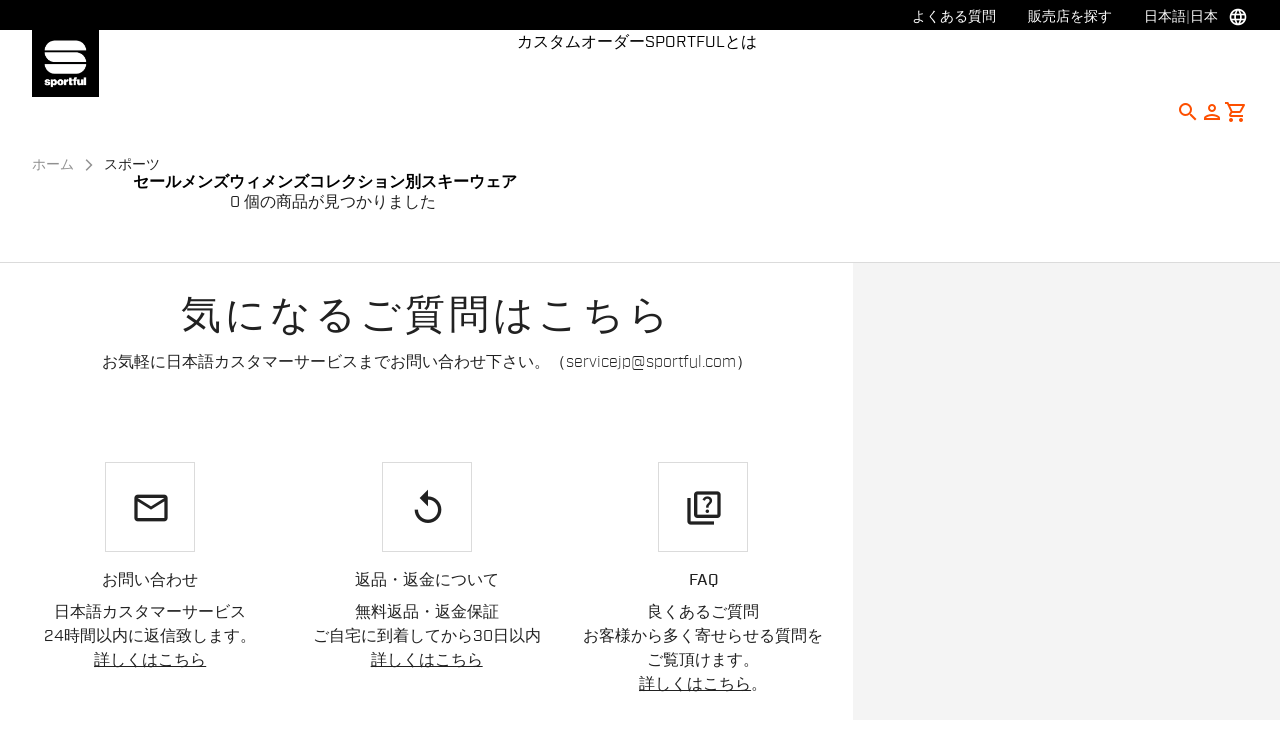

--- FILE ---
content_type: text/html;charset=UTF-8
request_url: https://www.sportful.com/JP/ja/%E3%82%B9%E3%83%9D%E3%83%BC%E3%83%84/c/Sport
body_size: 26632
content:
<!doctype html>
<html lang="ja"> 
 <head>
  <meta name="viewport" content="width=device-width, initial-scale=1.0">
  <link rel="preload" href="https://sportful.kleecks-cdn.com/medias/logo-sportful.svg?context=[base64]" as="image" fetchpriority="high"> 
  <script data-priority="98" type="kleecks/javascript">(function(w,d,s,l,i){w[l]=w[l]||[];w[l].push({'gtm.start':
        new Date().getTime(),event:'gtm.js'});var f=d.getElementsByTagName(s)[0],
        j=d.createElement(s),dl=l!='dataLayer'?'&l='+l:'';j.async=true;j.src=
        'https://sgtm.sportful.com/gtm.js?id='+i+dl;f.parentNode.insertBefore(j,f);
        })(window,document,'script','dataLayer','GTM-NKLRZWD');</script> <!-- TrustBox script --> 
  <script type="kleecks/javascript" src="https://widget.trustpilot.com/bootstrap/v5/tp.widget.bootstrap.min.js" async></script> <!-- End TrustBox script --> 
  <title>スポーツ - Sportful</title> 
  <meta http-equiv="Content-Type" content="text/html; charset=utf-8"> 
  <meta http-equiv="X-UA-Compatible" content="IE=edge"> 
  <meta charset="UTF-8">  
  <link href="https://sportful.kleecks-cdn.com/_ui/responsive/theme-sportful/images/logo-sportful-o57x57.png" sizes="57x57" rel="apple-touch-icon-precomposed"> 
  <link href="https://sportful.kleecks-cdn.com/_ui/responsive/theme-sportful/images/logo-sportful-o60x60.png" sizes="60x60" rel="apple-touch-icon-precomposed"> 
  <link href="https://sportful.kleecks-cdn.com/_ui/responsive/theme-sportful/images/logo-sportful-o72x72.png" sizes="72x72" rel="apple-touch-icon-precomposed"> 
  <link href="https://sportful.kleecks-cdn.com/_ui/responsive/theme-sportful/images/logo-sportful-o76x76.png" sizes="76x76" rel="apple-touch-icon-precomposed"> 
  <link href="https://sportful.kleecks-cdn.com/_ui/responsive/theme-sportful/images/logo-sportful-o114x114.png" sizes="114x114" rel="apple-touch-icon-precomposed"> 
  <link href="https://sportful.kleecks-cdn.com/_ui/responsive/theme-sportful/images/logo-sportful-o120x120.png" sizes="120x120" rel="apple-touch-icon-precomposed"> 
  <link href="https://sportful.kleecks-cdn.com/_ui/responsive/theme-sportful/images/logo-sportful-o144x144.png" sizes="144x144" rel="apple-touch-icon-precomposed"> 
  <link href="https://sportful.kleecks-cdn.com/_ui/responsive/theme-sportful/images/logo-sportful-o152x152.png" sizes="152x152" rel="apple-touch-icon-precomposed"> 
  <link href="https://sportful.kleecks-cdn.com/_ui/responsive/theme-sportful/images/logo-sportful-o196x196.png" sizes="196x196" type="image/png" rel="icon"> 
  <link href="https://sportful.kleecks-cdn.com/_ui/responsive/theme-sportful/images/logo-sportful-o128x128.png" sizes="128x128" type="image/png" rel="icon"> 
  <link href="https://sportful.kleecks-cdn.com/_ui/responsive/theme-sportful/images/logo-sportful-o96x96.png" sizes="96x96" type="image/png" rel="icon"> 
  <link href="https://sportful.kleecks-cdn.com/_ui/responsive/theme-sportful/images/logo-sportful-o32x32.png" sizes="32x32" type="image/png" rel="icon"> 
  <meta content="#FFFFFF" name="msapplication-TileColor"> 
  <meta content="/_ui/responsive/theme-sportful/images/logo-sportful-o144x144.png" name="msapplication-TileImage"> 
  <meta content="/_ui/responsive/theme-sportful/images/logo-sportful-o70x70.png" name="msapplication-square70x70logo"> 
  <meta content="/_ui/responsive/theme-sportful/images/logo-sportful-o150x150.png" name="msapplication-square150x150logo"> 
  <meta content="/_ui/responsive/theme-sportful/images/logo-sportful-o310x150.png" name="msapplication-wide310x150logo"> 
  <meta content="/_ui/responsive/theme-sportful/images/logo-sportful-o310x310.png" name="msapplication-square310x310logo"> 
  <meta name="keywords"> 
  <meta name="description"> 
  <meta name="robots" content="INDEX,FOLLOW"> 
  <meta name="title" content="スポーツ - Sportful"> 
  <link rel="shortcut icon" type="image/x-icon" media="all" href="https://sportful.kleecks-cdn.com/_ui/responsive/theme-sportful/images/favicon.ico"> 
  <link href="https://www.sportful.com/JP/ja/%E3%82%B9%E3%83%9D%E3%83%BC%E3%83%84/c/Sport" rel="canonical">      
  <link rel="alternate" hreflang="en-ie" href="https://www.sportful.com/IE/en/Sport/c/Sport">     
  <link rel="alternate" hreflang="en-us" href="https://www.sportful.com/US/en/Sport/c/Sport">    
  <link rel="alternate" hreflang="es-us" href="https://www.sportful.com/US/es/Sport/c/Sport"> 
  <link rel="alternate" hreflang="en-gb" href="https://www.sportful.com/GB/en/Sport/c/Sport">     
  <link rel="alternate" hreflang="en-it" href="https://www.sportful.com/IT/en/Sport/c/Sport">  
  <link rel="alternate" hreflang="it-it" href="https://www.sportful.com/IT/it/Sport/c/Sport">   
  <link rel="alternate" hreflang="en-ee" href="https://www.sportful.com/EE/en/Sport/c/Sport">      
  <link rel="alternate" hreflang="nl-nl" href="https://www.sportful.com/NL/nl/Sport/c/Sport"> 
  <link rel="alternate" hreflang="en-nl" href="https://www.sportful.com/NL/en/Sport/c/Sport"> 
  <link rel="alternate" hreflang="en-au" href="https://www.sportful.com/AU/en/Sport/c/Sport"> 
  <link rel="alternate" hreflang="de-au" href="https://www.sportful.com/AU/de/Sport/c/Sport"> 
  <link rel="alternate" hreflang="it-au" href="https://www.sportful.com/AU/it/Sport/c/Sport"> 
  <link rel="alternate" hreflang="fr-au" href="https://www.sportful.com/AU/fr/Sport/c/Sport"> 
  <link rel="alternate" hreflang="es-au" href="https://www.sportful.com/AU/es/Sport/c/Sport"> 
  <link rel="alternate" hreflang="en-at" href="https://www.sportful.com/AT/en/Sport/c/Sport"> 
  <link rel="alternate" hreflang="de-at" href="https://www.sportful.com/AT/de/Sport/c/Sport">    
  <link rel="alternate" hreflang="en-ca" href="https://www.sportful.com/CA/en/Sport/c/Sport">   
  <link rel="alternate" hreflang="fr-ca" href="https://www.sportful.com/CA/fr/Sport/c/Sport">  
  <link rel="alternate" hreflang="en-cy" href="https://www.sportful.com/CY/en/Sport/c/Sport">     
  <link rel="alternate" hreflang="en-gr" href="https://www.sportful.com/GR/en/Sport/c/Sport">     
  <link rel="alternate" hreflang="en-hr" href="https://www.sportful.com/HR/en/Sport/c/Sport">     
  <link rel="alternate" hreflang="en-ch" href="https://www.sportful.com/CH/en/Sport/c/Sport"> 
  <link rel="alternate" hreflang="de-ch" href="https://www.sportful.com/CH/de/Sport/c/Sport">  
  <link rel="alternate" hreflang="fr-ch" href="https://www.sportful.com/CH/fr/Sport/c/Sport">  
  <link rel="alternate" hreflang="en-se" href="https://www.sportful.com/SE/en/Sport/c/Sport">     
  <link rel="alternate" hreflang="en-es" href="https://www.sportful.com/ES/en/Sport/c/Sport">    
  <link rel="alternate" hreflang="es-es" href="https://www.sportful.com/ES/es/Sport/c/Sport"> 
  <link rel="alternate" hreflang="en-sk" href="https://www.sportful.com/SK/en/Sport/c/Sport">     
  <link rel="alternate" hreflang="en-si" href="https://www.sportful.com/SI/en/Sport/c/Sport">     
  <link rel="alternate" hreflang="en-cz" href="https://www.sportful.com/CZ/en/Sport/c/Sport">     
  <link rel="alternate" hreflang="en-dk" href="https://www.sportful.com/DK/en/Sport/c/Sport">     
  <link rel="alternate" hreflang="en-de" href="https://www.sportful.com/DE/en/Sport/c/Sport"> 
  <link rel="alternate" hreflang="de-de" href="https://www.sportful.com/DE/de/Sport/c/Sport">    
  <link rel="alternate" hreflang="en-no" href="https://www.sportful.com/NO/en/Sport/c/Sport">     
  <link rel="alternate" hreflang="en-hu" href="https://www.sportful.com/HU/en/Sport/c/Sport">     
  <link rel="alternate" hreflang="en-fi" href="https://www.sportful.com/FI/en/Sport/c/Sport">     
  <link rel="alternate" hreflang="en-fr" href="https://www.sportful.com/FR/en/Sport/c/Sport">     
  <link rel="alternate" hreflang="en-bg" href="https://www.sportful.com/BG/en/Sport/c/Sport">      
  <link rel="alternate" hreflang="fr-be" href="https://www.sportful.com/BE/fr/Sport/c/Sport"> 
  <link rel="alternate" hreflang="nl-be" href="https://www.sportful.com/BE/nl/Sport/c/Sport"> 
  <link rel="alternate" hreflang="en-be" href="https://www.sportful.com/BE/en/Sport/c/Sport"> 
  <link rel="alternate" hreflang="en-pt" href="https://www.sportful.com/PT/en/Sport/c/Sport">     
  <link rel="alternate" hreflang="en-pl" href="https://www.sportful.com/PL/en/Sport/c/Sport">     
  <link rel="alternate" hreflang="en-mt" href="https://www.sportful.com/MT/en/Sport/c/Sport">     
  <link rel="alternate" hreflang="en-lv" href="https://www.sportful.com/LV/en/Sport/c/Sport">     
  <link rel="alternate" hreflang="en-lt" href="https://www.sportful.com/LT/en/Sport/c/Sport">     
  <link rel="alternate" hreflang="en-lu" href="https://www.sportful.com/LU/en/Sport/c/Sport">     
  <link rel="alternate" hreflang="en-ro" href="https://www.sportful.com/RO/en/Sport/c/Sport">     
  <link rel="alternate" hreflang="ja-jp" href="https://www.sportful.com/JP/ja/%E3%82%B9%E3%83%9D%E3%83%BC%E3%83%84/c/Sport"> 
  <link rel="alternate" hreflang="en-jp" href="https://www.sportful.com/JP/en/Sport/c/Sport"> <!-- Google Fonts --> 
  <link rel="preconnect" href="https://fonts.googleapis.com"> 
  <link rel="preconnect" href="https://fonts.gstatic.com" crossorigin> 
  <link href="https://fonts.googleapis.com/css2?family=Oswald:wght@200;300;400;500;600;700&amp;display=swap" rel="stylesheet" no-defer="no-defer"> <!-- Material Icons Google --> 
  <link href="https://fonts.googleapis.com/css?family=Material+Icons%7CMaterial+Icons+Outlined%7CMaterial+Icons+Two+Tone%7CMaterial+Icons+Round%7CMaterial+Icons+Sharp" rel="stylesheet" no-defer="no-defer"> <!-- Material Icons Google --> 
  <link href="https://fonts.googleapis.com/css?family=Material+Icons%7CMaterial+Icons+Outlined%7CMaterial+Icons+Two+Tone%7CMaterial+Icons+Round%7CMaterial+Icons+Sharp" rel="stylesheet" no-defer="no-defer"> 
  <link rel="stylesheet" href="https://fonts.googleapis.com/css2?family=Material+Symbols+Outlined:opsz,wght,FILL,GRAD@48,400,0,0" no-defer="no-defer"> 
  <link rel="stylesheet" type="kleecks/css" media="all" href="https://sportful.kleecks-cdn.com/_ui/responsive/common/fontawesome/fontawesome.min.css"> 
  <link rel="stylesheet" type="kleecks/css" media="all" href="https://sportful.kleecks-cdn.com/_ui/responsive/common/shared/swiper.min.css"> 
  <link rel="stylesheet" type="kleecks/css" media="all" href="https://sportful.kleecks-cdn.com/_ui/responsive/common/shared/fancybox/jquery.fancybox.css"> 
  <link rel="stylesheet" type="kleecks/css" media="all" href="https://sportful.kleecks-cdn.com/_ui/responsive/common/shared/material-components-web.min.css"> 
  <link rel="stylesheet" type="text/css" media="all" href="https://www.sportful.com/_ui/responsive/theme-sportful/css/style.css" no-defer="no-defer"> 
  <link rel="stylesheet" type="kleecks/css" media="all" href="https://sportful.kleecks-cdn.com/_ui/responsive/common/shared/jquery.range.css"> 
  <script src="https://sportful.kleecks-cdn.com/_ui/shared/js/analyticsmediator.js" type="kleecks/javascript"></script> 
  <meta name="generator" content="Kleecks">
  <meta property="og:title" content="スポーツ - Sportful">
  <meta property="og:url" content="https://www.sportful.com/JP/ja/%E3%82%B9%E3%83%9D%E3%83%BC%E3%83%84/c/Sport">
  <meta property="og:type" content="website">
  <meta property="og:site_name" content="Sportful">
  <meta property="og:locale" content="ja_JP">
  <meta name="twitter:title" content="スポーツ - Sportful">
  <meta name="twitter:url" content="https://www.sportful.com/JP/ja/%E3%82%B9%E3%83%9D%E3%83%BC%E3%83%84/c/Sport">
  <meta name="twitter:card" content="summary">
  <link rel="preconnect" href="https://sportful.kleecks-cdn.com">
  <style>* {
  -webkit-transition: none !important;
  -moz-transition: none !important;
  -o-transition: none !important;
  -ms-transition: none !important;
  transition: none !important;
}</style>
  <style>/*main:has(#pre-header-wrapper) #navbar { margin-top: 30px !important;}
body:has(#pre-header-wrapper) { padding-top: 30px !important; }

@media screen and (max-width: 767px) {
 main:has(#pre-header-wrapper) #navbar { margin-top: 42px !important; }
 body:has(#pre-header-wrapper) { padding-top: 42px !important; }
}*/
</style>
  <style>@media screen and (max-width: 767px) {
    section#pre-header-wrapper {
        position: absolute;
    }
#scroll-to-top-btn-fixed {right: 16px !important;}

}
</style>
  <style>header li.logo img {
  width: 67px;
  height: 67px;
 }
footer .bottomfoter-logo img {
width: 80px;
height: 80px;
}

footer .bottomfoter-logos img {
width: 46px;
height: 25px;
}
</style>
  <style>#kl-modal-country-language:not(.active) {
    display: none;
}
#kl-modal-country-language {
    position: fixed;
    width: 100%;
    height: 100%;
    background-color: rgba(0, 0, 0, 0.8);
    display: flex;
    align-items: center;
    justify-content: center;
    z-index: 999999999;
}
#kl-modal-country-language .kl-modal-content {
    width: 100%;
    max-width: 400px;
    background-color: #fff;
    padding: 20px 40px 60px 40px;
}
#kl-modal-country-language p {
    color: #000;
    font-weight: 400;
    font-size: 18px;
    margin-bottom: 30px;
}
#kl-modal-country-language select {
    width: 100%;
    padding: 5px;
    margin-bottom: 20px;
    border: 1px solid #B8B8B8;
    border-radius: 5px;
}
#kl-modal-country-language button {
    width: 100%;
    margin-top: 20px;
}
</style>
 </head> 
 <body class="page-productGrid pageType-CategoryPage template-pages-category-productGridPage smartedit-page-uid-productGrid smartedit-page-uuid-eyJpdGVtSWQiOiJwcm9kdWN0R3JpZCIsImNhdGFsb2dJZCI6InNwb3J0ZnVsQ29udGVudENhdGFsb2ciLCJjYXRhbG9nVmVyc2lvbiI6Ik9ubGluZSJ9 smartedit-catalog-version-uuid-sportfulContentCatalog/Online language-ja KL-D-63 KL-LANG-ja KL-P_URL_1-JP KL-P_URL_2-ja KL-P_URL_3-スポーツ KL-P_URL_4-c KL-URL-Sport KL-URL-LEVEL-5 KL-CMS_URL-LEVEL-5 KL-UA-BOT KL-UA-DESKTOP sp-LISTING KL-scripts-loading KL-styles-loading a56464aaed98e91e93d50d2f3c862ecb" kl-user-country-isocode="US" kl-country-locale-isocode="JP" kl-lang="ja"> 
  <noscript></noscript> 
  <main data-currency-iso-code="JPY" data-brand="sportful">
   <div id="kl-modal-country-language" class="kl-modal"> 
    <div class="kl-modal-content px-5"> 
     <div style="margin-bottom: 20px; text-align: center;"> 
      <img height="70" title="Sportful" alt="Sportful" src="https://sportful.kleecks-cdn.com/medias/logo-sportful.svg?context=[base64]" loading="lazy"> 
     </div> 
     <p></p> <select name="kl-md-choose-country" id="kl-md-choose-country"></select> <select name="kl-md-choose-lang" id="kl-md-choose-lang"></select> <button class="btn primary cta" type="submit"></button> 
    </div> 
   </div> <a href="#skip-to-content" class="skiptocontent" data-role="none">同意画面へ</a> <a href="#skiptonavigation" class="skiptonavigation" data-role="none">ナビゲーション画面へ</a> 
   <div class="yCmsContentSlot">  
   </div>
   <header> 
    <nav id="navbar" class="nav-header fixed-top"> 
     <ul class="top-language"> 
      <ul class="countries"> 
       <li class="top-language-title">国</li> 
       <li> 
        <ul class="lang-countries"> 
         <li><a href="https://www.sportful.com/II/en/" title="en">その他</a></li> 
         <li><a href="https://www.sportful.com/IE/en/" title="en">アイルランド</a></li> 
         <li><a href="https://www.sportful.com/US/en/" title="en">アメリカ</a></li> 
         <li><a href="https://www.sportful.com/GB/en/" title="en">イギリス</a></li> 
         <li><a href="https://www.sportful.com/IT/it/" title="it">イタリア</a></li> 
         <li><a href="https://www.sportful.com/EE/en/" title="en">エストニア</a></li> 
         <li><a href="https://www.sportful.com/NL/nl/" title="nl">オランダ</a></li> 
         <li><a href="https://www.sportful.com/AU/en/" title="en">オーストラリア</a></li> 
         <li><a href="https://www.sportful.com/AT/de/" title="de">オーストリア</a></li> 
         <li><a href="https://www.sportful.com/CA/en/" title="en">カナダ</a></li> 
         <li><a href="https://www.sportful.com/CY/en/" title="en">キプロス</a></li> 
         <li><a href="https://www.sportful.com/GR/en/" title="en">ギリシャ</a></li> 
         <li><a href="https://www.sportful.com/HR/en/" title="en">クロアチア</a></li> 
         <li><a href="https://www.sportful.com/CH/de/" title="de">スイス</a></li> 
         <li><a href="https://www.sportful.com/SE/en/" title="en">スウェーデン</a></li> 
         <li><a href="https://www.sportful.com/ES/es/" title="es">スペイン</a></li> 
         <li><a href="https://www.sportful.com/SK/en/" title="en">スロバキア</a></li> 
         <li><a href="https://www.sportful.com/SI/en/" title="en">スロベニア</a></li> 
         <li><a href="https://www.sportful.com/CZ/en/" title="en">チェコ</a></li> 
         <li><a href="https://www.sportful.com/DK/en/" title="en">デンマーク</a></li> 
         <li><a href="https://www.sportful.com/DE/de/" title="de">ドイツ</a></li> 
         <li><a href="https://www.sportful.com/NO/en/" title="en">ノルウェー</a></li> 
         <li><a href="https://www.sportful.com/HU/en/" title="en">ハンガリー</a></li> 
         <li><a href="https://www.sportful.com/FI/en/" title="en">フィンランド</a></li> 
         <li><a href="https://www.sportful.com/FR/fr/" title="fr">フランス</a></li> 
         <li><a href="https://www.sportful.com/BG/en/" title="en">ブルガリア</a></li> 
         <li><a href="https://www.sportful.com/BE/nl/" title="nl">ベルギー</a></li> 
         <li><a href="https://www.sportful.com/PT/en/" title="en">ポルトガル</a></li> 
         <li><a href="https://www.sportful.com/PL/en/" title="en">ポーランド</a></li> 
         <li><a href="https://www.sportful.com/MT/en/" title="en">マルタ</a></li> 
         <li><a href="https://www.sportful.com/LV/en/" title="en">ラトビア</a></li> 
         <li><a href="https://www.sportful.com/LT/en/" title="en">リトアニア</a></li> 
         <li><a href="https://www.sportful.com/LU/en/" title="en">ルクセンブルク</a></li> 
         <li><a href="https://www.sportful.com/RO/en/" title="en">ルーマニア</a></li> 
         <li><a style="text-decoration: underline;" href="https://www.sportful.com/JP/ja/" title="ja">日本</a></li> 
        </ul> </li> 
      </ul> 
      <ul class="languages"> 
       <li class="top-lang-bar-close"> <a href="#!"> <i><img src="https://sportful.kleecks-cdn.com/_ui/responsive/theme-sportful/icons/close.svg" alt="close" title="close" loading="lazy"></i> </a> </li> 
       <li class="top-language-title">言語</li> 
       <li> 
        <ul class="lang-menu"> 
         <form id="lang-form-header" action="https://www.sportful.com/JP/ja/_s/language" method="post">
          <input id="lang-code-header" name="code" type="hidden" value=""> 
          <div> 
           <input type="hidden" name="CSRFToken" value="ff98b61c-497a-4be2-b4c5-95b9170663c9"> 
          </div>
         </form>
         <li><a style="text-decoration: underline;" href="#" onclick="switchLang('ja');">日本語</a></li> 
         <li><a href="#" onclick="switchLang('en');">英語</a></li> 
        </ul> </li> 
      </ul> 
     </ul> 
     <ul class="mobile-lang-bar"> 
      <li class="mobile-lang-bar-close"> <a href="#!"> <i><img src="https://sportful.kleecks-cdn.com/_ui/responsive/theme-sportful/icons/close.svg" alt="close" title="close" loading="lazy"></i> </a> </li> 
      <li class="mobile-lang-bar-label">国</li> 
      <li class="mobile-lang-bar-field"> <label class="mobile-lang-bar-input" for="selCountry"> <select name="selCountry" id="selCountry" class="mobile-lang-bar-input" onchange="switchSite();"> <option value="II" data-href="https://www.sportful.com/II/en">その他</option> <option value="IE" data-href="https://www.sportful.com/IE/en">アイルランド</option> <option value="US" data-href="https://www.sportful.com/US/en">アメリカ</option> <option value="GB" data-href="https://www.sportful.com/GB/en">イギリス</option> <option value="IT" data-href="https://www.sportful.com/IT/it">イタリア</option> <option value="EE" data-href="https://www.sportful.com/EE/en">エストニア</option> <option value="NL" data-href="https://www.sportful.com/NL/nl">オランダ</option> <option value="AU" data-href="https://www.sportful.com/AU/en">オーストラリア</option> <option value="AT" data-href="https://www.sportful.com/AT/de">オーストリア</option> <option value="CA" data-href="https://www.sportful.com/CA/en">カナダ</option> <option value="CY" data-href="https://www.sportful.com/CY/en">キプロス</option> <option value="GR" data-href="https://www.sportful.com/GR/en">ギリシャ</option> <option value="HR" data-href="https://www.sportful.com/HR/en">クロアチア</option> <option value="CH" data-href="https://www.sportful.com/CH/de">スイス</option> <option value="SE" data-href="https://www.sportful.com/SE/en">スウェーデン</option> <option value="ES" data-href="https://www.sportful.com/ES/es">スペイン</option> <option value="SK" data-href="https://www.sportful.com/SK/en">スロバキア</option> <option value="SI" data-href="https://www.sportful.com/SI/en">スロベニア</option> <option value="CZ" data-href="https://www.sportful.com/CZ/en">チェコ</option> <option value="DK" data-href="https://www.sportful.com/DK/en">デンマーク</option> <option value="DE" data-href="https://www.sportful.com/DE/de">ドイツ</option> <option value="NO" data-href="https://www.sportful.com/NO/en">ノルウェー</option> <option value="HU" data-href="https://www.sportful.com/HU/en">ハンガリー</option> <option value="FI" data-href="https://www.sportful.com/FI/en">フィンランド</option> <option value="FR" data-href="https://www.sportful.com/FR/fr">フランス</option> <option value="BG" data-href="https://www.sportful.com/BG/en">ブルガリア</option> <option value="BE" data-href="https://www.sportful.com/BE/nl">ベルギー</option> <option value="PT" data-href="https://www.sportful.com/PT/en">ポルトガル</option> <option value="PL" data-href="https://www.sportful.com/PL/en">ポーランド</option> <option value="MT" data-href="https://www.sportful.com/MT/en">マルタ</option> <option value="LV" data-href="https://www.sportful.com/LV/en">ラトビア</option> <option value="LT" data-href="https://www.sportful.com/LT/en">リトアニア</option> <option value="LU" data-href="https://www.sportful.com/LU/en">ルクセンブルク</option> <option value="RO" data-href="https://www.sportful.com/RO/en">ルーマニア</option> <option value="JP" data-href="https://www.sportful.com/JP/ja" selected>日本</option> </select> </label> </li> 
      <li class="mobile-lang-bar-label">言語</li> 
      <li class="mobile-lang-bar-field"> <label class="mobile-lang-bar-input" for="selLang"> <select name="selLang" id="selLang" class="mobile-lang-bar-input" onchange="switchLangSelect();"> <option value="ja" selected>日本語</option> <option value="en">英語</option> </select> </label> </li> 
     </ul> 
     <div class="top-navbar"> 
      <ul class="top"> 
       <li><a href="https://www.sportful.com/JP/ja/customer-service/help" title="help">よくある質問</a></li> 
       <li><a href="https://www.sportful.com/JP/ja/store-finder" title="store finder">販売店を探す</a></li> 
       <li class="js-open-language lang-country top-language-titles"> <a href="#" title="ja">日本語</a> | <a href="#" title="JP">日本</a> </li> 
       <li class="js-open-language lang-country "> <a href="#"><i class="top-icons material-icons-outlined">language</i></a> </li> 
      </ul> 
     </div> 
     <div class="navbar"> 
      <ul class="main-navbar"> <a href="https://www.sportful.com/JP/ja/cart" class="light-checkout-back" title="cart"> <i class="material-icons-outlined"> chevron_left </i> <span class="hide-mobile"> カートに進む</span> </a> 
       <li class="logo"> 
        <div class="yCmsComponent yComponentWrapper"> 
         <div class="banner__component simple-banner"> <a href="https://www.sportful.com/JP/ja/" title="ja"> <img title="Sportful" alt="Sportful" src="https://sportful.kleecks-cdn.com/medias/logo-sportful.svg?context=[base64]" class="klcp" loading="eager"> </a> 
         </div>
        </div></li> 
       <li class="nav"> 
        <ul> 
         <li class="main"> <a href="javascript:void(0);" data-id="8797797254208" title="セール" target="">セール</a> </li> 
         <li class="main"> <a href="javascript:void(0);" data-id="8796117763136" title="メンズ" target="">メンズ</a> </li> 
         <li class="main"> <a href="javascript:void(0);" data-id="8796119598144" title="ウィメンズ" target="">ウィメンズ</a> </li> 
         <li class="main"> <a href="javascript:void(0);" data-id="8796552168512" title="コレクション別" target="">コレクション別</a> </li> 
         <li class="main"> <a href="javascript:void(0);" data-id="8796121564224" title="スキーウェア" target="">スキーウェア</a> </li> 
         <li class="dropsubmenu"> <a href="javascript:void(0);" data-id="8796194473024" title="カスタムオーダー" target="">カスタムオーダー</a> </li> 
         <li class="dropsubmenu"> <a href="javascript:void(0);" data-id="8799109219392" title="SPORTFULとは" target="">SPORTFULとは</a> </li> 
        </ul> </li> 
       <li class="lang-profile"> 
        <ul class="main-right"> 
         <li class="js-search-icon"> <a href="#"><i class="material-icons-outlined" title="Search">search</i></a> </li> 
         <li class="main-right-account logged-container"> <a href="https://www.sportful.com/JP/ja/login" title="login"> <i class="material-icons-outlined" title="Account">person</i> </a> 
          <ul class="logged"> 
           <li><a href="https://www.sportful.com/JP/ja/my-project" title="my project">My Project</a></li> 
           <li><a href="https://www.sportful.com/JP/ja/login" title="サインイン/登録">サインイン/登録</a></li> 
          </ul> </li> 
         <li style="height:auto !important;" class="yCmsContentSlot miniCartSlot componentContainer position-relative"> <a id="cartIcon" class="position-relative js-mini-cart-new-link" href="https://www.sportful.com/JP/ja/cart" data-mini-cart-url="/JP/ja/cart/rollover/MiniCart" data-mini-cart-refresh-url="/JP/ja/cart/miniCart/SUBTOTAL" data-mini-cart-name="レジへ進む" data-bs-toggle="offcanvas" data-bs-target="#miniCartPopup" aria-controls="miniCartPopup" title="cart"> <i class="material-icons-outlined" title="Shopping cart">shopping_cart</i> <span class="js-mini-cart-count visually-hidden"></span> </a> </li>
        </ul> </li> 
       <li class="mobile-menu-btn"> <a href="javascript:void(0);"><i class="material-icons-outlined" title="Menu">menu</i></a> </li> 
       <li class="mobile-close-menu-btn"> <a href="javascript:void(0);"><i class="material-icons-outlined">close</i></a> </li> 
      </ul> 
      <div class="mobile-nav-container"> 
       <div class="tab"> <button data-id="8797797254208" class="tablinks">セール</button> <button data-id="8796117763136" class="tablinks">メンズ</button> <button data-id="8796119598144" class="tablinks">ウィメンズ</button> <button data-id="8796552168512" class="tablinks">コレクション別</button> <button data-id="8796121564224" class="tablinks">スキーウェア</button> 
       </div> 
       <div data-parentid="8797797254208" class="tabcontent"> 
        <ul class="tabcontent-menu"> 
         <li class="tabcontent-title"> <a data-id="8797797254208" href="javascript:void(0);" title="セール" target="">セール</a> </li> 
         <li data-parentid="8797797254208" data-id="8797797155904" class="tabcontent-menu-sub-item "> <a data-id="8797797155904" href="https://www.sportful.com/JP/ja/Winter-Sale/%E3%82%A6%E3%82%A3%E3%83%B3%E3%82%BF%E3%83%BC%E3%82%BB%E3%83%BC%E3%83%AB/c/Man-Winter-Sale" title="メンズサイクルウェア" target="">メンズサイクルウェア</a> </li> 
         <li data-parentid="8797797254208" data-id="8797797286976" class="tabcontent-menu-sub-item "> <a data-id="8797797286976" href="https://www.sportful.com/JP/ja/Winter-Sale/%E3%82%A6%E3%82%A3%E3%83%B3%E3%82%BF%E3%83%BC%E3%82%BB%E3%83%BC%E3%83%AB/c/Wom-Winter-Sale" title="ウィメンズサイクルウェア" target="">ウィメンズサイクルウェア</a> </li> 
        </ul> 
       </div> 
       <div data-parentid="8796117763136" class="tabcontent"> 
        <ul class="tabcontent-menu"> 
         <li class="tabcontent-title"> <a data-id="8796117763136" href="javascript:void(0);" title="メンズ" target="">メンズ</a> </li> 
         <li data-parentid="8796117763136" data-id="8796118746176" class="tabcontent-menu-item "> <a data-id="8796118746176" href="javascript:void(0);" title="カテゴリー別" target="">カテゴリー別</a> 
          <ul data-parentid="8796118746176" id="menu-item" class="tabcontent-menu-panel hidden"> 
           <li data-parentid="8796118746176" data-id="8797403841600"> 
            <ul> 
             <li class="tabcontent-menu-panel-title"> <a data-id="8797403841600" href="https://www.sportful.com/JP/ja/%E3%83%A1%E3%83%B3%E3%82%BA/%E3%82%B5%E3%82%A4%E3%82%AF%E3%83%AA%E3%83%B3%E3%82%B0/%E3%82%B8%E3%83%A3%E3%83%BC%E3%82%B8/c/Man-Cyc-Top-Jer" title="ジャージ" target="">ジャージ</a> </li> 
            </ul> </li> 
           <li data-parentid="8796118746176" data-id="8797403907136"> 
            <ul> 
             <li class="tabcontent-menu-panel-title"> <a data-id="8797403907136" href="https://www.sportful.com/JP/ja/%E3%83%A1%E3%83%B3%E3%82%BA/%E3%82%B5%E3%82%A4%E3%82%AF%E3%83%AA%E3%83%B3%E3%82%B0/%E3%83%93%E3%83%96%E3%82%B7%E3%83%A7%E3%83%BC%E3%83%84%E3%83%BB%E3%82%AA%E3%83%BC%E3%83%90%E3%83%BC%E3%82%B7%E3%83%A7%E3%83%BC%E3%83%84/c/Man-Cyc-Bot-Bbs" title="ビブショーツ" target="">ビブショーツ</a> </li> 
            </ul> </li> 
           <li data-parentid="8796118746176" data-id="8797403808832"> 
            <ul> 
             <li class="tabcontent-menu-panel-title"> <a data-id="8797403808832" href="https://www.sportful.com/JP/ja/%E3%83%A1%E3%83%B3%E3%82%BA/%E3%82%B5%E3%82%A4%E3%82%AF%E3%83%AA%E3%83%B3%E3%82%B0/%E3%83%99%E3%82%B9%E3%83%88/c/Man-Cyc-Top-Ves" title="ベスト・ジレ" target="">ベスト・ジレ</a> </li> 
            </ul> </li> 
           <li data-parentid="8796118746176" data-id="8797403874368"> 
            <ul> 
             <li class="tabcontent-menu-panel-title"> <a data-id="8797403874368" href="https://www.sportful.com/JP/ja/%E3%83%A1%E3%83%B3%E3%82%BA/%E3%82%B5%E3%82%A4%E3%82%AF%E3%83%AA%E3%83%B3%E3%82%B0/%E3%82%B8%E3%83%A3%E3%82%B1%E3%83%83%E3%83%88/c/Man-Cyc-Top-Jac" title="ジャケット" target="">ジャケット</a> </li> 
            </ul> </li> 
           <li data-parentid="8796118746176" data-id="8797437756480"> 
            <ul> 
             <li class="tabcontent-menu-panel-title"> <a data-id="8797437756480" href="https://www.sportful.com/JP/ja/%E3%83%A1%E3%83%B3%E3%82%BA/%E3%82%B5%E3%82%A4%E3%82%AF%E3%83%AA%E3%83%B3%E3%82%B0/%E9%98%B2%E9%A2%A8%E3%83%BB%E9%98%B2%E6%B0%B4%E3%82%A6%E3%82%A7%E3%82%A2/c/Man-Cyc-Top-Pro" title="ウインドブレーカー" target="">ウインドブレーカー</a> </li> 
            </ul> </li> 
           <li data-parentid="8796118746176" data-id="8797403939904"> 
            <ul> 
             <li class="tabcontent-menu-panel-title"> <a data-id="8797403939904" href="https://www.sportful.com/JP/ja/%E3%83%A1%E3%83%B3%E3%82%BA/%E3%82%B5%E3%82%A4%E3%82%AF%E3%83%AA%E3%83%B3%E3%82%B0/%E3%83%93%E3%83%96%E3%82%BF%E3%82%A4%E3%83%84/c/Man-Cyc-Bot-Bbt" title="タイツ・ニッカー" target="">タイツ・ニッカー</a> </li> 
            </ul> </li> 
           <li data-parentid="8796118746176" data-id="8797403776064"> 
            <ul> 
             <li class="tabcontent-menu-panel-title"> <a data-id="8797403776064" href="https://www.sportful.com/JP/ja/%E3%83%A1%E3%83%B3%E3%82%BA/%E3%82%B5%E3%82%A4%E3%82%AF%E3%83%AA%E3%83%B3%E3%82%B0/%E3%82%B9%E3%83%BC%E3%83%84/c/Man-Cyc-Top-Sui" title="スピードスーツ" target="">スピードスーツ</a> </li> 
            </ul> </li> 
           <li data-parentid="8796118746176" data-id="8796118778944"> 
            <ul> 
             <li class="tabcontent-menu-panel-title"> <a data-id="8796118778944" href="https://www.sportful.com/JP/ja/%E3%83%A1%E3%83%B3%E3%82%BA/%E3%82%B5%E3%82%A4%E3%82%AF%E3%83%AA%E3%83%B3%E3%82%B0/%E3%83%99%E3%83%BC%E3%82%B9%E3%83%AC%E3%82%A4%E3%83%A4%E3%83%BC/c/Man-Cyc-Bas" title="ベースレイヤー" target="">ベースレイヤー</a> </li> 
            </ul> </li> 
           <li data-parentid="8796118746176" data-id="8801008354368"> 
            <ul> 
             <li class="tabcontent-menu-panel-title"> <a data-id="8801008354368" href="https://www.sportful.com/JP/ja/%E3%83%A1%E3%83%B3%E3%82%BA/%E3%82%B5%E3%82%A4%E3%82%AF%E3%83%AA%E3%83%B3%E3%82%B0/%E3%82%A2%E3%82%AF%E3%82%BB%E3%82%B5%E3%83%AA%E3%83%BC/Bike-Packs/c/Man-Cyc-Acc-Bag" title="バイクパッキング用バッグ" target="">バイクパッキング用バッグ</a> </li> 
            </ul> </li> 
           <li data-parentid="8796118746176" data-id="8797404136512"> 
            <ul> 
             <li class="tabcontent-menu-panel-title"> <a data-id="8797404136512" href="https://www.sportful.com/JP/ja/%E3%83%A1%E3%83%B3%E3%82%BA/%E3%82%B5%E3%82%A4%E3%82%AF%E3%83%AA%E3%83%B3%E3%82%B0/%E3%82%A2%E3%82%AF%E3%82%BB%E3%82%B5%E3%83%AA%E3%83%BC/%E3%82%B0%E3%83%AD%E3%83%BC%E3%83%96/c/Man-Cyc-Acc-Glo" title="グローブ" target="">グローブ</a> </li> 
            </ul> </li> 
           <li data-parentid="8796118746176" data-id="8797404038208"> 
            <ul> 
             <li class="tabcontent-menu-panel-title"> <a data-id="8797404038208" href="https://www.sportful.com/JP/ja/%E3%83%A1%E3%83%B3%E3%82%BA/%E3%82%B5%E3%82%A4%E3%82%AF%E3%83%AA%E3%83%B3%E3%82%B0/%E3%82%A2%E3%82%AF%E3%82%BB%E3%82%B5%E3%83%AA%E3%83%BC/%E3%82%BD%E3%83%83%E3%82%AF%E3%82%B9/c/Man-Cyc-Acc-Soc" title="ソックス" target="">ソックス</a> </li> 
            </ul> </li> 
           <li data-parentid="8796118746176" data-id="8797404103744"> 
            <ul> 
             <li class="tabcontent-menu-panel-title"> <a data-id="8797404103744" href="https://www.sportful.com/JP/ja/%E3%83%A1%E3%83%B3%E3%82%BA/%E3%82%B5%E3%82%A4%E3%82%AF%E3%83%AA%E3%83%B3%E3%82%B0/%E3%82%A2%E3%82%AF%E3%82%BB%E3%82%B5%E3%83%AA%E3%83%BC/%E3%82%AD%E3%83%A3%E3%83%83%E3%83%97/c/Man-Cyc-Acc-Cap" title="キャップ・ヘッドウェア" target="">キャップ・ヘッドウェア</a> </li> 
            </ul> </li> 
           <li data-parentid="8796118746176" data-id="8797403972672"> 
            <ul> 
             <li class="tabcontent-menu-panel-title"> <a data-id="8797403972672" href="https://www.sportful.com/JP/ja/%E3%83%A1%E3%83%B3%E3%82%BA/%E3%82%B5%E3%82%A4%E3%82%AF%E3%83%AA%E3%83%B3%E3%82%B0/%E3%82%A2%E3%82%AF%E3%82%BB%E3%82%B5%E3%83%AA%E3%83%BC/%E3%82%A6%E3%82%A9%E3%83%BC%E3%83%9E%E3%83%BC/c/Man-Cyc-Acc-War" title="ウォーマー・カバー" target="">ウォーマー・カバー</a> </li> 
            </ul> </li> 
           <li data-parentid="8796118746176" data-id="8797404070976"> 
            <ul> 
             <li class="tabcontent-menu-panel-title"> <a data-id="8797404070976" href="https://www.sportful.com/JP/ja/%E3%83%A1%E3%83%B3%E3%82%BA/%E3%82%B5%E3%82%A4%E3%82%AF%E3%83%AA%E3%83%B3%E3%82%B0/%E3%82%A2%E3%82%AF%E3%82%BB%E3%82%B5%E3%83%AA%E3%83%BC/%E3%82%B7%E3%83%A5%E3%83%BC%E3%82%BA%E3%82%AB%E3%83%90%E3%83%BC/c/Man-Cyc-Acc-Sho" title="シューズカバー" target="">シューズカバー</a> </li> 
            </ul> </li> 
          </ul> </li> 
         <li data-parentid="8796117763136" data-id="8797437101120" class="tabcontent-menu-item "> <a data-id="8797437101120" href="javascript:void(0);" title="路面別" target="">路面別</a> 
          <ul data-parentid="8797437101120" id="menu-item" class="tabcontent-menu-panel hidden"> 
           <li data-parentid="8797437101120" data-id="8797437199424"> 
            <ul> 
             <li class="tabcontent-menu-panel-title"> <a data-id="8797437199424" href="https://www.sportful.com/JP/ja/%E3%83%A1%E3%83%B3%E3%82%BA/%E3%82%B5%E3%82%A4%E3%82%AF%E3%83%AA%E3%83%B3%E3%82%B0/%E3%83%AD%E3%83%BC%E3%83%89/c/Man-Cyc-Roa" title="ロード" target="">ロード</a> </li> 
            </ul> </li> 
           <li data-parentid="8797437101120" data-id="8797437297728"> 
            <ul> 
             <li class="tabcontent-menu-panel-title"> <a data-id="8797437297728" href="https://www.sportful.com/JP/ja/%E3%83%A1%E3%83%B3%E3%82%BA/%E3%82%B5%E3%82%A4%E3%82%AF%E3%83%AA%E3%83%B3%E3%82%B0/%E3%82%B0%E3%83%A9%E3%83%99%E3%83%AB/c/Man-Cyc-Gra" title="グラベル" target="">グラベル</a> </li> 
            </ul> </li> 
          </ul> </li> 
         <li data-parentid="8796117763136" data-id="8796682945600" class="tabcontent-menu-sub-item "> <a data-id="8796682945600" href="https://www.sportful.com/JP/ja/%E3%83%A1%E3%83%B3%E3%82%BA/%E3%82%BB%E3%83%BC%E3%83%AB%E5%93%81/c/Man-Fla" title="セール商品" target="">セール商品</a> </li> 
        </ul> 
       </div> 
       <div data-parentid="8796119598144" class="tabcontent"> 
        <ul class="tabcontent-menu"> 
         <li class="tabcontent-title"> <a data-id="8796119598144" href="javascript:void(0);" title="ウィメンズ" target="">ウィメンズ</a> </li> 
         <li data-parentid="8796119598144" data-id="8796120548416" class="tabcontent-menu-item "> <a data-id="8796120548416" href="javascript:void(0);" title="カテゴリー" target="">カテゴリー</a> 
          <ul data-parentid="8796120548416" id="menu-item" class="tabcontent-menu-panel hidden"> 
           <li data-parentid="8796120548416" data-id="8797404562496"> 
            <ul> 
             <li class="tabcontent-menu-panel-title"> <a data-id="8797404562496" href="https://www.sportful.com/JP/ja/%E3%82%A6%E3%82%A3%E3%83%A1%E3%83%B3%E3%82%BA%E3%82%A6%E3%82%A7%E3%82%A2/%E3%82%B5%E3%82%A4%E3%82%AF%E3%83%AA%E3%83%B3%E3%82%B0/%E3%82%B8%E3%83%A3%E3%83%BC%E3%82%B8/c/Wom-Cyc-Top-Jer" title="ジャージ" target="">ジャージ</a> </li> 
            </ul> </li> 
           <li data-parentid="8796120548416" data-id="8797404726336"> 
            <ul> 
             <li class="tabcontent-menu-panel-title"> <a data-id="8797404726336" href="https://www.sportful.com/JP/ja/%E3%82%A6%E3%82%A3%E3%83%A1%E3%83%B3%E3%82%BA%E3%82%A6%E3%82%A7%E3%82%A2/%E3%82%B5%E3%82%A4%E3%82%AF%E3%83%AA%E3%83%B3%E3%82%B0/%E3%83%93%E3%83%96%E3%82%B7%E3%83%A7%E3%83%BC%E3%83%84%E3%83%BB%E3%82%AA%E3%83%BC%E3%83%90%E3%83%BC%E3%82%B7%E3%83%A7%E3%83%BC%E3%83%84/c/Wom-Cyc-Bot-Bbs" title="ビブショーツ" target="">ビブショーツ</a> </li> 
            </ul> </li> 
           <li data-parentid="8796120548416" data-id="8797404660800"> 
            <ul> 
             <li class="tabcontent-menu-panel-title"> <a data-id="8797404660800" href="https://www.sportful.com/JP/ja/%E3%82%A6%E3%82%A3%E3%83%A1%E3%83%B3%E3%82%BA%E3%82%A6%E3%82%A7%E3%82%A2/%E3%82%B5%E3%82%A4%E3%82%AF%E3%83%AA%E3%83%B3%E3%82%B0/%E3%83%99%E3%82%B9%E3%83%88/c/Wom-Cyc-Top-Ves" title="ベスト・ジレ" target="">ベスト・ジレ</a> </li> 
            </ul> </li> 
           <li data-parentid="8796120548416" data-id="8797404628032"> 
            <ul> 
             <li class="tabcontent-menu-panel-title"> <a data-id="8797404628032" href="https://www.sportful.com/JP/ja/%E3%82%A6%E3%82%A3%E3%83%A1%E3%83%B3%E3%82%BA%E3%82%A6%E3%82%A7%E3%82%A2/%E3%82%B5%E3%82%A4%E3%82%AF%E3%83%AA%E3%83%B3%E3%82%B0/%E3%82%B8%E3%83%A3%E3%82%B1%E3%83%83%E3%83%88/c/Wom-Cyc-Top-Jac" title="ジャケット" target="">ジャケット</a> </li> 
            </ul> </li> 
           <li data-parentid="8796120548416" data-id="8797437789248"> 
            <ul> 
             <li class="tabcontent-menu-panel-title"> <a data-id="8797437789248" href="https://www.sportful.com/JP/ja/%E3%82%A6%E3%82%A3%E3%83%A1%E3%83%B3%E3%82%BA%E3%82%A6%E3%82%A7%E3%82%A2/%E3%82%B5%E3%82%A4%E3%82%AF%E3%83%AA%E3%83%B3%E3%82%B0/%E9%98%B2%E9%A2%A8%E3%83%BB%E9%98%B2%E6%B0%B4%E3%82%A6%E3%82%A7%E3%82%A2/c/Wom-Cyc-Top-Pro" title="ウインドブレーカー" target="">ウインドブレーカー</a> </li> 
            </ul> </li> 
           <li data-parentid="8796120548416" data-id="8797404791872"> 
            <ul> 
             <li class="tabcontent-menu-panel-title"> <a data-id="8797404791872" href="https://www.sportful.com/JP/ja/%E3%82%A6%E3%82%A3%E3%83%A1%E3%83%B3%E3%82%BA%E3%82%A6%E3%82%A7%E3%82%A2/%E3%82%B5%E3%82%A4%E3%82%AF%E3%83%AA%E3%83%B3%E3%82%B0/%E3%83%93%E3%83%96%E3%82%BF%E3%82%A4%E3%83%84/c/Wom-Cyc-Bot-Bbt" title="タイツ・ニッカー" target="">タイツ・ニッカー</a> </li> 
            </ul> </li> 
           <li data-parentid="8796120548416" data-id="8798288544832"> 
            <ul> 
             <li class="tabcontent-menu-panel-title"> <a data-id="8798288544832" href="https://www.sportful.com/JP/ja/%E3%82%A6%E3%82%A3%E3%83%A1%E3%83%B3%E3%82%BA%E3%82%A6%E3%82%A7%E3%82%A2/%E3%82%B5%E3%82%A4%E3%82%AF%E3%83%AA%E3%83%B3%E3%82%B0/%E3%82%B9%E3%83%BC%E3%83%84/c/Wom-Cyc-Top-Sui" title="スピードスーツ" target="">スピードスーツ</a> </li> 
            </ul> </li> 
           <li data-parentid="8796120548416" data-id="8796120843328"> 
            <ul> 
             <li class="tabcontent-menu-panel-title"> <a data-id="8796120843328" href="https://www.sportful.com/JP/ja/%E3%82%A6%E3%82%A3%E3%83%A1%E3%83%B3%E3%82%BA%E3%82%A6%E3%82%A7%E3%82%A2/%E3%82%B5%E3%82%A4%E3%82%AF%E3%83%AA%E3%83%B3%E3%82%B0/%E3%83%99%E3%83%BC%E3%82%B9%E3%83%AC%E3%82%A4%E3%83%A4%E3%83%BC/c/Wom-Cyc-Bas" title="ベースレイヤー" target="">ベースレイヤー</a> </li> 
            </ul> </li> 
           <li data-parentid="8796120548416" data-id="8801008387136"> 
            <ul> 
             <li class="tabcontent-menu-panel-title"> <a data-id="8801008387136" href="https://www.sportful.com/JP/ja/%E3%83%A1%E3%83%B3%E3%82%BA/%E3%82%B5%E3%82%A4%E3%82%AF%E3%83%AA%E3%83%B3%E3%82%B0/%E3%82%A2%E3%82%AF%E3%82%BB%E3%82%B5%E3%83%AA%E3%83%BC/Bike-Packs/c/Man-Cyc-Acc-Bag" title="バイクパッキング用バッグ" target="">バイクパッキング用バッグ</a> </li> 
            </ul> </li> 
           <li data-parentid="8796120548416" data-id="8797404857408"> 
            <ul> 
             <li class="tabcontent-menu-panel-title"> <a data-id="8797404857408" href="https://www.sportful.com/JP/ja/%E3%82%A6%E3%82%A3%E3%83%A1%E3%83%B3%E3%82%BA%E3%82%A6%E3%82%A7%E3%82%A2/%E3%82%B5%E3%82%A4%E3%82%AF%E3%83%AA%E3%83%B3%E3%82%B0/%E3%82%A2%E3%82%AF%E3%82%BB%E3%82%B5%E3%83%AA%E3%83%BC/%E3%82%B0%E3%83%AD%E3%83%BC%E3%83%96/c/Wom-Cyc-Acc-Glo" title="グローブ" target="">グローブ</a> </li> 
            </ul> </li> 
           <li data-parentid="8796120548416" data-id="8797404824640"> 
            <ul> 
             <li class="tabcontent-menu-panel-title"> <a data-id="8797404824640" href="https://www.sportful.com/JP/ja/%E3%82%A6%E3%82%A3%E3%83%A1%E3%83%B3%E3%82%BA%E3%82%A6%E3%82%A7%E3%82%A2/%E3%82%B5%E3%82%A4%E3%82%AF%E3%83%AA%E3%83%B3%E3%82%B0/%E3%82%A2%E3%82%AF%E3%82%BB%E3%82%B5%E3%83%AA%E3%83%BC/%E3%82%BD%E3%83%83%E3%82%AF%E3%82%B9/c/Wom-Cyc-Acc-Soc" title="ソックス" target="">ソックス</a> </li> 
            </ul> </li> 
           <li data-parentid="8796120548416" data-id="8797404988480"> 
            <ul> 
             <li class="tabcontent-menu-panel-title"> <a data-id="8797404988480" href="https://www.sportful.com/JP/ja/%E3%82%A6%E3%82%A3%E3%83%A1%E3%83%B3%E3%82%BA%E3%82%A6%E3%82%A7%E3%82%A2/%E3%82%B5%E3%82%A4%E3%82%AF%E3%83%AA%E3%83%B3%E3%82%B0/%E3%82%A2%E3%82%AF%E3%82%BB%E3%82%B5%E3%83%AA%E3%83%BC/%E3%82%AD%E3%83%A3%E3%83%83%E3%83%97/c/Wom-Cyc-Acc-Cap" title="キャップ・ヘッドバンド" target="">キャップ・ヘッドバンド</a> </li> 
            </ul> </li> 
           <li data-parentid="8796120548416" data-id="8797404922944"> 
            <ul> 
             <li class="tabcontent-menu-panel-title"> <a data-id="8797404922944" href="https://www.sportful.com/JP/ja/%E3%82%A6%E3%82%A3%E3%83%A1%E3%83%B3%E3%82%BA%E3%82%A6%E3%82%A7%E3%82%A2/%E3%82%B5%E3%82%A4%E3%82%AF%E3%83%AA%E3%83%B3%E3%82%B0/%E3%82%A2%E3%82%AF%E3%82%BB%E3%82%B5%E3%83%AA%E3%83%BC/%E3%82%A6%E3%82%A9%E3%83%BC%E3%83%9E%E3%83%BC/c/Wom-Cyc-Acc-War" title="ウオーマー" target="">ウオーマー</a> </li> 
            </ul> </li> 
           <li data-parentid="8796120548416" data-id="8797404890176"> 
            <ul> 
             <li class="tabcontent-menu-panel-title"> <a data-id="8797404890176" href="https://www.sportful.com/JP/ja/%E3%82%A6%E3%82%A3%E3%83%A1%E3%83%B3%E3%82%BA%E3%82%A6%E3%82%A7%E3%82%A2/%E3%82%B5%E3%82%A4%E3%82%AF%E3%83%AA%E3%83%B3%E3%82%B0/%E3%82%A2%E3%82%AF%E3%82%BB%E3%82%B5%E3%83%AA%E3%83%BC/%E3%82%B7%E3%83%A5%E3%83%BC%E3%82%BA%E3%82%AB%E3%83%90%E3%83%BC/c/Wom-Cyc-Acc-Sho" title="シューズカバー" target="">シューズカバー</a> </li> 
            </ul> </li> 
          </ul> </li> 
         <li data-parentid="8796119598144" data-id="8797437133888" class="tabcontent-menu-item "> <a data-id="8797437133888" href="javascript:void(0);" title="路面別" target="">路面別</a> 
          <ul data-parentid="8797437133888" id="menu-item" class="tabcontent-menu-panel hidden"> 
           <li data-parentid="8797437133888" data-id="8797437166656"> 
            <ul> 
             <li class="tabcontent-menu-panel-title"> <a data-id="8797437166656" href="https://www.sportful.com/JP/ja/%E3%82%A6%E3%82%A3%E3%83%A1%E3%83%B3%E3%82%BA%E3%82%A6%E3%82%A7%E3%82%A2/%E3%82%B5%E3%82%A4%E3%82%AF%E3%83%AA%E3%83%B3%E3%82%B0/%E3%83%AD%E3%83%BC%E3%83%89/c/Wom-Cyc-Roa" title="ロード" target="">ロード</a> </li> 
            </ul> </li> 
           <li data-parentid="8797437133888" data-id="8797437264960"> 
            <ul> 
             <li class="tabcontent-menu-panel-title"> <a data-id="8797437264960" href="https://www.sportful.com/JP/ja/%E3%82%A6%E3%82%A3%E3%83%A1%E3%83%B3%E3%82%BA%E3%82%A6%E3%82%A7%E3%82%A2/%E3%82%B5%E3%82%A4%E3%82%AF%E3%83%AA%E3%83%B3%E3%82%B0/%E3%82%B0%E3%83%A9%E3%83%99%E3%83%AB/c/Wom-Cyc-Gra" title="Gravel" target="">Gravel</a> </li> 
            </ul> </li> 
          </ul> </li> 
         <li data-parentid="8796119598144" data-id="8796682978368" class="tabcontent-menu-sub-item "> <a data-id="8796682978368" href="https://www.sportful.com/JP/ja/%E3%82%A6%E3%82%A3%E3%83%A1%E3%83%B3%E3%82%BA%E3%82%A6%E3%82%A7%E3%82%A2/%E3%82%BB%E3%83%BC%E3%83%AB%E5%93%81/c/Wom-Fla" title="セール商品" target="">セール商品</a> </li> 
        </ul> 
       </div> 
       <div data-parentid="8796552168512" class="tabcontent"> 
        <ul class="tabcontent-menu"> 
         <li class="tabcontent-title"> <a data-id="8796552168512" href="javascript:void(0);" title="コレクション別" target="">コレクション別</a> </li> 
         <li data-parentid="8796552168512" data-id="8801434272832" class="tabcontent-menu-sub-item "> <a data-id="8801434272832" href="https://www.sportful.com/JP/ja/%E3%82%B5%E3%82%A4%E3%82%AF%E3%83%AA%E3%83%B3%E3%82%B0/%E3%82%B3%E3%83%AC%E3%82%AF%E3%82%B7%E3%83%A7%E3%83%B3/TUDOR-PRO-CYCLING/c/Cyc-Col-Tud" title="Tudor Pro Cycling Team" target="">Tudor Pro Cycling Team</a> </li> 
         <li data-parentid="8796552168512" data-id="8799795872832" class="tabcontent-menu-sub-item "> <a data-id="8799795872832" href="https://www.sportful.com/JP/ja/%E3%82%B5%E3%82%A4%E3%82%AF%E3%83%AA%E3%83%B3%E3%82%B0/%E3%82%B3%E3%83%AC%E3%82%AF%E3%82%B7%E3%83%A7%E3%83%B3/SRK-Sportful-Riders-Kit/c/Cyc-Col-Srk" title="詳しくはこちら" target="">詳しくはこちら</a> </li> 
         <li data-parentid="8796552168512" data-id="8797437330496" class="tabcontent-menu-sub-item "> <a data-id="8797437330496" href="https://www.sportful.com/JP/ja/%E3%82%B5%E3%82%A4%E3%82%AF%E3%83%AA%E3%83%B3%E3%82%B0/%E3%82%B3%E3%83%AC%E3%82%AF%E3%82%B7%E3%83%A7%E3%83%B3/%E3%83%95%E3%82%A3%E3%82%A2%E3%83%B3%E3%83%89%E3%83%AC/c/Cyc-Col-Fia" title="Fiandre" target="">Fiandre</a> </li> 
         <li data-parentid="8796552168512" data-id="8797437461568" class="tabcontent-menu-sub-item "> <a data-id="8797437461568" href="https://www.sportful.com/JP/ja/%E3%82%B5%E3%82%A4%E3%82%AF%E3%83%AA%E3%83%B3%E3%82%B0/%E3%82%B3%E3%83%AC%E3%82%AF%E3%82%B7%E3%83%A7%E3%83%B3/%E3%82%B0%E3%83%A9%E3%83%99%E3%83%AB/c/Cyc-Col-Gra" title="グラベル" target="">グラベル</a> </li> 
         <li data-parentid="8796552168512" data-id="8799730402368" class="tabcontent-menu-sub-item "> <a data-id="8799730402368" href="https://www.sportful.com/JP/ja/%E3%82%B5%E3%82%A4%E3%82%AF%E3%83%AA%E3%83%B3%E3%82%B0/%E3%82%B3%E3%83%AC%E3%82%AF%E3%82%B7%E3%83%A7%E3%83%B3/Daniel-Oss/c/Cyc-Col-OSS" title="Daniel Oss" target="">Daniel Oss</a> </li> 
         <li data-parentid="8796552168512" data-id="8801139328064" class="tabcontent-menu-sub-item "> <a data-id="8801139328064" href="https://www.sportful.com/JP/ja/%E3%82%B5%E3%82%A4%E3%82%AF%E3%83%AA%E3%83%B3%E3%82%B0/%E3%82%B3%E3%83%AC%E3%82%AF%E3%82%B7%E3%83%A7%E3%83%B3/Ride-Dolomites/c/Cyc-Col-Dol" title="Ride Dolomites" target="">Ride Dolomites</a> </li> 
         <li data-parentid="8796552168512" data-id="8801008419904" class="tabcontent-menu-sub-item "> <a data-id="8801008419904" href="https://www.sportful.com/JP/ja/%E3%82%B5%E3%82%A4%E3%82%AF%E3%83%AA%E3%83%B3%E3%82%B0/%E3%82%B3%E3%83%AC%E3%82%AF%E3%82%B7%E3%83%A7%E3%83%B3/Upcycle-Bags/c/Cyc-Col-Bag" title="Upcycle Bags" target="">Upcycle Bags</a> </li> 
         <li data-parentid="8796552168512" data-id="8798517920832" class="tabcontent-menu-sub-item "> <a data-id="8798517920832" href="https://www.sportful.com/JP/ja/%E3%82%B5%E3%82%A4%E3%82%AF%E3%83%AA%E3%83%B3%E3%82%B0/%E3%82%B3%E3%83%AC%E3%82%AF%E3%82%B7%E3%83%A7%E3%83%B3/%E3%82%B9%E3%83%9D%E3%83%BC%E3%83%84%E3%83%95%E3%83%AB%E3%83%89%E3%83%AD%E3%83%9F%E3%83%86%E3%83%AC%E3%83%BC%E3%82%B9/c/Cyc-Col-Sdr" title="Sportful Dolomiti Race" target="">Sportful Dolomiti Race</a> </li> 
         <li data-parentid="8796552168512" data-id="8800877282368" class="tabcontent-menu-sub-item "> <a data-id="8800877282368" href="https://www.sportful.com/JP/ja/%E3%82%B5%E3%82%A4%E3%82%AF%E3%83%AA%E3%83%B3%E3%82%B0/%E3%82%B3%E3%83%AC%E3%82%AF%E3%82%B7%E3%83%A7%E3%83%B3/Colorful-Summer/c/Cyc-Col-Col" title="Colorful Summer" target="">Colorful Summer</a> </li> 
         <li data-parentid="8796552168512" data-id="8800877249600" class="tabcontent-menu-sub-item "> <a data-id="8800877249600" href="https://www.sportful.com/JP/ja/%E3%82%B5%E3%82%A4%E3%82%AF%E3%83%AA%E3%83%B3%E3%82%B0/%E3%82%B3%E3%83%AC%E3%82%AF%E3%82%B7%E3%83%A7%E3%83%B3/Fast-Not-Fun/c/Cyc-Col-FNF" title="Fast Not Fun" target="">Fast Not Fun</a> </li> 
         <li data-parentid="8796552168512" data-id="8800713507904" class="tabcontent-menu-sub-item "> <a data-id="8800713507904" href="https://www.sportful.com/JP/ja/%E3%82%B5%E3%82%A4%E3%82%AF%E3%83%AA%E3%83%B3%E3%82%B0/%E3%82%B3%E3%83%AC%E3%82%AF%E3%82%B7%E3%83%A7%E3%83%B3/Heritage-Collection/c/Cyc-Col-Her" title="Heritage" target="">Heritage</a> </li> 
         <li data-parentid="8796552168512" data-id="8797437625408" class="tabcontent-menu-sub-item "> <a data-id="8797437625408" href="https://www.sportful.com/JP/ja/%E3%82%B5%E3%82%A4%E3%82%AF%E3%83%AA%E3%83%B3%E3%82%B0/%E3%82%B3%E3%83%AC%E3%82%AF%E3%82%B7%E3%83%A7%E3%83%B3/%E3%82%AD%E3%83%83%E3%82%BA/c/Cyc-Col-Kid" title="キッズ" target="">キッズ</a> </li> 
        </ul> 
       </div> 
       <div data-parentid="8796121564224" class="tabcontent"> 
        <ul class="tabcontent-menu"> 
         <li class="tabcontent-title"> <a data-id="8796121564224" href="javascript:void(0);" title="スキーウェア" target="">スキーウェア</a> </li> 
         <li data-parentid="8796121564224" data-id="8797438444608" class="tabcontent-menu-item "> <a data-id="8797438444608" href="javascript:void(0);" title="メンズ" target="">メンズ</a> 
          <ul data-parentid="8797438444608" id="menu-item" class="tabcontent-menu-panel hidden"> 
           <li data-parentid="8797438444608" data-id="8797438608448"> 
            <ul> 
             <li class="tabcontent-menu-panel-title"> <a data-id="8797438608448" href="https://www.sportful.com/JP/ja/%E3%83%A1%E3%83%B3%E3%82%BA/%E3%82%B9%E3%82%AD%E3%83%BC%E3%82%A6%E3%82%A7%E3%82%A2/%E3%82%B9%E3%82%AD%E3%83%BC%E3%82%B9%E3%83%BC%E3%83%84/c/Man-Ski-Top-Sui" title="スキースーツ" target="">スキースーツ</a> </li> 
            </ul> </li> 
           <li data-parentid="8797438444608" data-id="8797438641216"> 
            <ul> 
             <li class="tabcontent-menu-panel-title"> <a data-id="8797438641216" href="https://www.sportful.com/JP/ja/%E3%83%A1%E3%83%B3%E3%82%BA/%E3%82%B9%E3%82%AD%E3%83%BC%E3%82%A6%E3%82%A7%E3%82%A2/%E3%82%B8%E3%83%A3%E3%82%B1%E3%83%83%E3%83%88/c/Man-Ski-Top-Jac" title="ジャケット" target="">ジャケット</a> </li> 
            </ul> </li> 
           <li data-parentid="8797438444608" data-id="8797438673984"> 
            <ul> 
             <li class="tabcontent-menu-panel-title"> <a data-id="8797438673984" href="https://www.sportful.com/JP/ja/%E3%83%A1%E3%83%B3%E3%82%BA/%E3%82%B9%E3%82%AD%E3%83%BC%E3%82%A6%E3%82%A7%E3%82%A2/%E3%83%99%E3%82%B9%E3%83%88/c/Man-Ski-Top-Ves" title="ベスト・ジレ" target="">ベスト・ジレ</a> </li> 
            </ul> </li> 
           <li data-parentid="8797438444608" data-id="8797438477376"> 
            <ul> 
             <li class="tabcontent-menu-panel-title"> <a data-id="8797438477376" href="https://www.sportful.com/JP/ja/%E3%83%A1%E3%83%B3%E3%82%BA/%E3%82%B9%E3%82%AD%E3%83%BC%E3%82%A6%E3%82%A7%E3%82%A2/%E4%BF%9D%E6%B8%A9%E3%82%B9%E3%82%AD%E3%83%BC%E3%82%B8%E3%83%A3%E3%83%BC%E3%82%B8/c/Man-Ski-Top-Jer" title="ジャージ" target="">ジャージ</a> </li> 
            </ul> </li> 
           <li data-parentid="8797438444608" data-id="8797438706752"> 
            <ul> 
             <li class="tabcontent-menu-panel-title"> <a data-id="8797438706752" href="https://www.sportful.com/JP/ja/%E3%83%A1%E3%83%B3%E3%82%BA/%E3%82%B9%E3%82%AD%E3%83%BC%E3%82%A6%E3%82%A7%E3%82%A2/%E3%83%91%E3%83%B3%E3%83%84/c/Man-Ski-Bot-Pan" title="タイツ・パンツ" target="">タイツ・パンツ</a> </li> 
            </ul> </li> 
           <li data-parentid="8797438444608" data-id="8797438739520"> 
            <ul> 
             <li class="tabcontent-menu-panel-title"> <a data-id="8797438739520" href="https://www.sportful.com/JP/ja/%E3%83%A1%E3%83%B3%E3%82%BA/%E3%82%B9%E3%82%AD%E3%83%BC%E3%82%A6%E3%82%A7%E3%82%A2/%E3%82%AA%E3%83%BC%E3%83%90%E3%83%BC%E3%82%B7%E3%83%A7%E3%83%BC%E3%83%84/c/Man-Ski-Bot-Sho" title="ショーツ＆オーバーショーツ" target="">ショーツ＆オーバーショーツ</a> </li> 
            </ul> </li> 
           <li data-parentid="8797438444608" data-id="8797438772288"> 
            <ul> 
             <li class="tabcontent-menu-panel-title"> <a data-id="8797438772288" href="https://www.sportful.com/JP/ja/%E3%83%A1%E3%83%B3%E3%82%BA/%E3%82%B9%E3%82%AD%E3%83%BC%E3%82%A6%E3%82%A7%E3%82%A2/%E3%83%99%E3%83%BC%E3%82%B9%E3%83%AC%E3%82%A4%E3%83%A4%E3%83%BC/c/Man-Ski-Bas" title="ベースレイヤー" target="">ベースレイヤー</a> </li> 
            </ul> </li> 
           <li data-parentid="8797438444608" data-id="8797438805056"> 
            <ul> 
             <li class="tabcontent-menu-panel-title"> <a data-id="8797438805056" href="https://www.sportful.com/JP/ja/%E3%83%A1%E3%83%B3%E3%82%BA/%E3%82%B9%E3%82%AD%E3%83%BC%E3%82%A6%E3%82%A7%E3%82%A2/%E3%82%A2%E3%82%AF%E3%82%BB%E3%82%B5%E3%83%AA%E3%83%BC/%E3%82%B0%E3%83%AD%E3%83%BC%E3%83%96%E3%83%BB%E3%83%9F%E3%83%88%E3%83%B3/c/Man-Ski-Acc-Glo" title="グローブ" target="">グローブ</a> </li> 
            </ul> </li> 
           <li data-parentid="8797438444608" data-id="8797438837824"> 
            <ul> 
             <li class="tabcontent-menu-panel-title"> <a data-id="8797438837824" href="https://www.sportful.com/JP/ja/%E3%83%A1%E3%83%B3%E3%82%BA/%E3%82%B9%E3%82%AD%E3%83%BC%E3%82%A6%E3%82%A7%E3%82%A2/%E3%82%A2%E3%82%AF%E3%82%BB%E3%82%B5%E3%83%AA%E3%83%BC/%E3%82%BD%E3%83%83%E3%82%AF%E3%82%B9%E3%83%BB%E3%82%B9%E3%83%88%E3%83%83%E3%82%AD%E3%83%B3%E3%82%B0/c/Man-Ski-Acc-Soc" title="ソックス&amp;シューズカバー" target="">ソックス&amp;シューズカバー</a> </li> 
            </ul> </li> 
           <li data-parentid="8797438444608" data-id="8797438870592"> 
            <ul> 
             <li class="tabcontent-menu-panel-title"> <a data-id="8797438870592" href="https://www.sportful.com/JP/ja/%E3%83%A1%E3%83%B3%E3%82%BA/%E3%82%B9%E3%82%AD%E3%83%BC%E3%82%A6%E3%82%A7%E3%82%A2/%E3%82%A2%E3%82%AF%E3%82%BB%E3%82%B5%E3%83%AA%E3%83%BC/%E3%83%8D%E3%83%83%E3%82%AF%E3%82%A6%E3%82%A9%E3%83%BC%E3%83%9E%E3%83%BC%E3%83%BB%E3%83%8B%E3%83%83%E3%83%88%E5%B8%BD/c/Man-Ski-Acc-Cap" title="キャップ＆ネックウォーマー" target="">キャップ＆ネックウォーマー</a> </li> 
            </ul> </li> 
          </ul> </li> 
         <li data-parentid="8796121564224" data-id="8797437822016" class="tabcontent-menu-item "> <a data-id="8797437822016" href="javascript:void(0);" title="ウィメンズ" target="">ウィメンズ</a> 
          <ul data-parentid="8797437822016" id="menu-item" class="tabcontent-menu-panel hidden"> 
           <li data-parentid="8797437822016" data-id="8797437920320"> 
            <ul> 
             <li class="tabcontent-menu-panel-title"> <a data-id="8797437920320" href="https://www.sportful.com/JP/ja/%E3%82%A6%E3%82%A3%E3%83%A1%E3%83%B3%E3%82%BA%E3%82%A6%E3%82%A7%E3%82%A2/%E3%82%B9%E3%82%AD%E3%83%BC%E3%82%A6%E3%82%A7%E3%82%A2/%E3%82%B8%E3%83%A3%E3%82%B1%E3%83%83%E3%83%88/c/Wom-Ski-Top-Jac" title="ジャケット" target="">ジャケット</a> </li> 
            </ul> </li> 
           <li data-parentid="8797437822016" data-id="8797437953088"> 
            <ul> 
             <li class="tabcontent-menu-panel-title"> <a data-id="8797437953088" href="https://www.sportful.com/JP/ja/%E3%82%A6%E3%82%A3%E3%83%A1%E3%83%B3%E3%82%BA%E3%82%A6%E3%82%A7%E3%82%A2/%E3%82%B9%E3%82%AD%E3%83%BC%E3%82%A6%E3%82%A7%E3%82%A2/%E3%83%99%E3%82%B9%E3%83%88/c/Wom-Ski-Top-Ves" title="ベスト・ジレ" target="">ベスト・ジレ</a> </li> 
            </ul> </li> 
           <li data-parentid="8797437822016" data-id="8797437854784"> 
            <ul> 
             <li class="tabcontent-menu-panel-title"> <a data-id="8797437854784" href="https://www.sportful.com/JP/ja/%E3%82%A6%E3%82%A3%E3%83%A1%E3%83%B3%E3%82%BA%E3%82%A6%E3%82%A7%E3%82%A2/%E3%82%B9%E3%82%AD%E3%83%BC%E3%82%A6%E3%82%A7%E3%82%A2/%E4%BF%9D%E6%B8%A9%E3%82%B9%E3%82%AD%E3%83%BC%E3%82%A6%E3%82%A7%E3%82%A2/c/Wom-Ski-Top-Jer" title="ジャージ" target="">ジャージ</a> </li> 
            </ul> </li> 
           <li data-parentid="8797437822016" data-id="8797437985856"> 
            <ul> 
             <li class="tabcontent-menu-panel-title"> <a data-id="8797437985856" href="https://www.sportful.com/JP/ja/%E3%82%A6%E3%82%A3%E3%83%A1%E3%83%B3%E3%82%BA%E3%82%A6%E3%82%A7%E3%82%A2/%E3%82%B9%E3%82%AD%E3%83%BC%E3%82%A6%E3%82%A7%E3%82%A2/%E3%83%91%E3%83%B3%E3%83%84/c/Wom-Ski-Bot-Pan" title="パンツ" target="">パンツ</a> </li> 
            </ul> </li> 
           <li data-parentid="8797437822016" data-id="8797438051392"> 
            <ul> 
             <li class="tabcontent-menu-panel-title"> <a data-id="8797438051392" href="https://www.sportful.com/JP/ja/%E3%82%A6%E3%82%A3%E3%83%A1%E3%83%B3%E3%82%BA%E3%82%A6%E3%82%A7%E3%82%A2/%E3%82%B9%E3%82%AD%E3%83%BC%E3%82%A6%E3%82%A7%E3%82%A2/%E3%82%AA%E3%83%BC%E3%83%90%E3%83%BC%E3%82%B7%E3%83%A7%E3%83%BC%E3%83%84/c/Wom-Ski-Bot-Sho" title="ショーツ" target="">ショーツ</a> </li> 
            </ul> </li> 
           <li data-parentid="8797437822016" data-id="8797438149696"> 
            <ul> 
             <li class="tabcontent-menu-panel-title"> <a data-id="8797438149696" href="https://www.sportful.com/JP/ja/%E3%82%A6%E3%82%A3%E3%83%A1%E3%83%B3%E3%82%BA%E3%82%A6%E3%82%A7%E3%82%A2/%E3%82%B9%E3%82%AD%E3%83%BC%E3%82%A6%E3%82%A7%E3%82%A2/%E3%83%99%E3%83%BC%E3%82%B9%E3%83%AC%E3%82%A4%E3%83%A4%E3%83%BC/c/Wom-Ski-Bas" title="ベースレイヤー" target="">ベースレイヤー</a> </li> 
            </ul> </li> 
           <li data-parentid="8797437822016" data-id="8797438313536"> 
            <ul> 
             <li class="tabcontent-menu-panel-title"> <a data-id="8797438313536" href="https://www.sportful.com/JP/ja/%E3%82%A6%E3%82%A3%E3%83%A1%E3%83%B3%E3%82%BA%E3%82%A6%E3%82%A7%E3%82%A2/%E3%82%B9%E3%82%AD%E3%83%BC%E3%82%A6%E3%82%A7%E3%82%A2/%E3%82%A2%E3%82%AF%E3%82%BB%E3%82%B5%E3%83%AA%E3%83%BC/%E3%82%B0%E3%83%AD%E3%83%BC%E3%83%96%E3%83%BB%E3%83%9F%E3%83%88%E3%83%B3/c/Wom-Ski-Acc-Glo" title="グローブ" target="">グローブ</a> </li> 
            </ul> </li> 
           <li data-parentid="8797437822016" data-id="8797438346304"> 
            <ul> 
             <li class="tabcontent-menu-panel-title"> <a data-id="8797438346304" href="https://www.sportful.com/JP/ja/%E3%82%A6%E3%82%A3%E3%83%A1%E3%83%B3%E3%82%BA%E3%82%A6%E3%82%A7%E3%82%A2/%E3%82%B9%E3%82%AD%E3%83%BC%E3%82%A6%E3%82%A7%E3%82%A2/%E3%82%A2%E3%82%AF%E3%82%BB%E3%82%B5%E3%83%AA%E3%83%BC/%E3%82%B9%E3%83%88%E3%83%83%E3%82%AD%E3%83%B3%E3%82%B0%E3%83%BB%E3%82%BD%E3%83%83%E3%82%AF%E3%82%B9/c/Wom-Ski-Acc-Soc" title="ソックス&amp;シューズカバー" target="">ソックス&amp;シューズカバー</a> </li> 
            </ul> </li> 
           <li data-parentid="8797437822016" data-id="8797438379072"> 
            <ul> 
             <li class="tabcontent-menu-panel-title"> <a data-id="8797438379072" href="https://www.sportful.com/JP/ja/%E3%82%A6%E3%82%A3%E3%83%A1%E3%83%B3%E3%82%BA%E3%82%A6%E3%82%A7%E3%82%A2/%E3%82%B9%E3%82%AD%E3%83%BC%E3%82%A6%E3%82%A7%E3%82%A2/%E3%82%A2%E3%82%AF%E3%82%BB%E3%82%B5%E3%83%AA%E3%83%BC/%E3%83%8D%E3%83%83%E3%82%AF%E3%82%A6%E3%82%A9%E3%83%BC%E3%83%9E%E3%83%BC%E3%83%BB%E3%83%8B%E3%83%83%E3%83%88%E5%B8%BD/c/Wom-Ski-Acc-Cap" title="キャップ＆ネックウォーマー" target="">キャップ＆ネックウォーマー</a> </li> 
            </ul> </li> 
          </ul> </li> 
         <li data-parentid="8796121564224" data-id="8796552234048" class="tabcontent-menu-item "> <a data-id="8796552234048" href="javascript:void(0);" title="コレクション" target="">コレクション</a> 
          <ul data-parentid="8796552234048" id="menu-item" class="tabcontent-menu-panel hidden"> 
           <li data-parentid="8796552234048" data-id="8797438280768"> 
            <ul> 
             <li class="tabcontent-menu-panel-title"> <a data-id="8797438280768" href="https://www.sportful.com/JP/ja/%E3%82%AF%E3%83%AD%E3%82%B9%E3%82%AB%E3%83%B3%E3%83%88%E3%83%AA%E3%83%BC%E3%82%A2%E3%83%91%E3%83%AC%E3%83%AB/%E3%82%B3%E3%83%AC%E3%82%AF%E3%82%B7%E3%83%A7%E3%83%B3/Doro-Style/c/Ski-Col-Dor" title="Doro Style" target="">Doro Style</a> </li> 
            </ul> </li> 
           <li data-parentid="8796552234048" data-id="8797438018624"> 
            <ul> 
             <li class="tabcontent-menu-panel-title"> <a data-id="8797438018624" href="https://www.sportful.com/JP/ja/%E3%82%AF%E3%83%AD%E3%82%B9%E3%82%AB%E3%83%B3%E3%83%88%E3%83%AA%E3%83%BC%E3%82%A2%E3%83%91%E3%83%AC%E3%83%AB/%E3%82%B3%E3%83%AC%E3%82%AF%E3%82%B7%E3%83%A7%E3%83%B3/Apex/c/Ski-Col-Ape" title="Apex" target="">Apex</a> </li> 
            </ul> </li> 
           <li data-parentid="8796552234048" data-id="8797438182464"> 
            <ul> 
             <li class="tabcontent-menu-panel-title"> <a data-id="8797438182464" href="https://www.sportful.com/JP/ja/%E3%82%AF%E3%83%AD%E3%82%B9%E3%82%AB%E3%83%B3%E3%83%88%E3%83%AA%E3%83%BC%E3%82%A2%E3%83%91%E3%83%AC%E3%83%AB/%E3%82%B3%E3%83%AC%E3%82%AF%E3%82%B7%E3%83%A7%E3%83%B3/Squadra/c/Ski-Col-Squ" title="Squadra" target="">Squadra</a> </li> 
            </ul> </li> 
           <li data-parentid="8796552234048" data-id="8797437723712"> 
            <ul> 
             <li class="tabcontent-menu-panel-title"> <a data-id="8797437723712" href="https://www.sportful.com/JP/ja/%E3%82%AF%E3%83%AD%E3%82%B9%E3%82%AB%E3%83%B3%E3%83%88%E3%83%AA%E3%83%BC%E3%82%A2%E3%83%91%E3%83%AC%E3%83%AB/%E3%82%B3%E3%83%AC%E3%82%AF%E3%82%B7%E3%83%A7%E3%83%B3/Rythmo/c/Ski-Col-Ryt" title="Rythmo" target="">Rythmo</a> </li> 
            </ul> </li> 
           <li data-parentid="8796552234048" data-id="8797438215232"> 
            <ul> 
             <li class="tabcontent-menu-panel-title"> <a data-id="8797438215232" href="https://www.sportful.com/JP/ja/%E3%82%AF%E3%83%AD%E3%82%B9%E3%82%AB%E3%83%B3%E3%83%88%E3%83%AA%E3%83%BC%E3%82%A2%E3%83%91%E3%83%AC%E3%83%AB/%E3%82%B3%E3%83%AC%E3%82%AF%E3%82%B7%E3%83%A7%E3%83%B3/Xplore/c/Ski-Col-Xpl" title="Xplore" target="">Xplore</a> </li> 
            </ul> </li> 
           <li data-parentid="8796552234048" data-id="8797438248000"> 
            <ul> 
             <li class="tabcontent-menu-panel-title"> <a data-id="8797438248000" href="https://www.sportful.com/JP/ja/%E3%83%A1%E3%83%B3%E3%82%BA/%E3%82%B9%E3%82%AD%E3%83%BC%E3%82%A6%E3%82%A7%E3%82%A2/%E3%82%AD%E3%83%83%E3%82%BA/c/Man-Ski-Kid" title="キッズ" target="">キッズ</a> </li> 
            </ul> </li> 
          </ul> </li> 
         <li data-parentid="8796121564224" data-id="8799042176064" class="tabcontent-menu-sub-item "> <a data-id="8799042176064" href="https://www.sportful.com/JP/ja/%E3%82%AF%E3%83%AD%E3%82%B9%E3%82%AB%E3%83%B3%E3%83%88%E3%83%AA%E3%83%BC%E3%82%A2%E3%83%91%E3%83%AC%E3%83%AB/%E3%82%B3%E3%83%AC%E3%82%AF%E3%82%B7%E3%83%A7%E3%83%B3/%E6%96%B0%E5%95%86%E5%93%81/c/Ski-Col-New" title="新商品" target="">新商品</a> </li> 
         <li data-parentid="8796121564224" data-id="8797469344832" class="tabcontent-menu-sub-item "> <a data-id="8797469344832" href="https://www.sportful.com/JP/ja/%E3%82%AF%E3%83%AD%E3%82%B9%E3%82%AB%E3%83%B3%E3%83%88%E3%83%AA%E3%83%BC%E3%82%A2%E3%83%91%E3%83%AC%E3%83%AB/%E3%82%BB%E3%83%BC%E3%83%AB%E5%93%81/c/Xc-Fla" title="キャンペーン" target="">キャンペーン</a> </li> 
        </ul> 
       </div> 
       <div class="mobile-nav"> 
        <ul class="mobile-nav-list"> 
         <li data-id="8796194473024" class="submenu"> <a data-id="8796194473024" href="javascript:void(0);" title="カスタムオーダー" target="">カスタムオーダー</a> 
          <ul data-parentid="8796194473024" id="sub-menu-item" class="mobile-nav-sub-list hidden"> 
           <li class="mobile-nav-sub-list-title" data-parentid="8796194473024" data-id="8797764289600"> <a style="" data-id="8797764289600" href="https://www.sportful.com/JP/ja/custom-landing" title="カスタマイズ" target="">カスタマイズ</a> </li> 
           <li class="mobile-nav-sub-list-title" data-parentid="8796194473024" data-id="8797764420672"> <a style="" data-id="8797764420672" href="https://www.sportful.com/JP/ja/full-custom-cycling-clothing" title="フルカスタム" target="">フルカスタム</a> </li> 
           <li class="mobile-nav-sub-list-title" data-parentid="8796194473024" data-id="8796195914816"> <a style="" data-id="8796195914816" href="https://www.sportful.com/JP/ja/full-custom-ski-clothing" title="スキーウェア" target="">スキーウェア</a> </li> 
           <li class="mobile-nav-sub-list-title" data-parentid="8796194473024" data-id="8797764355136"> <a style="" data-id="8797764355136" href="https://www.sportful.com/JP/ja/custom-how-it-works" title="カスタムを始める" target="">カスタムを始める</a> </li> 
          </ul> </li> 
         <li data-id="8799109219392" class="submenu"> <a data-id="8799109219392" href="javascript:void(0);" title="SPORTFULとは" target="">SPORTFULとは</a> 
          <ul data-parentid="8799109219392" id="sub-menu-item" class="mobile-nav-sub-list hidden"> 
           <li class="mobile-nav-sub-list-title" data-parentid="8799109219392" data-id="8799110005824"> <a style="" data-id="8799110005824" href="https://www.sportful.com/JP/ja/stories" title="ストーリー" target="">ストーリー</a> </li> 
           <li class="mobile-nav-sub-list-title" data-parentid="8799109219392" data-id="8799108990016"> <a style="pointer-events: none;" data-id="8799108990016" href="javascript:void(0);" title="製品について" target="">製品について</a> </li> 
           <li data-parentid="8799108990016" data-id="8799730336832"> 
            <ul class="sub-sub-menu-item"> 
             <li class="sub-sub-menu-item-title"> <a style="" data-id="8799730336832" href="https://www.sportful.com/JP/ja/SRK_SportfulRidersKit" title="SRK - Sportful Riders Kit" target="">SRK - Sportful Riders Kit</a> </li> 
            </ul> </li> 
           <li data-parentid="8799108990016" data-id="8799109055552"> 
            <ul class="sub-sub-menu-item"> 
             <li class="sub-sub-menu-item-title"> <a style="" data-id="8799109055552" href="https://www.sportful.com/JP/ja/sportful-fiandre-collection" title="Fiandre" target="">Fiandre</a> </li> 
            </ul> </li> 
           <li data-parentid="8799108990016" data-id="8799109088320"> 
            <ul class="sub-sub-menu-item"> 
             <li class="sub-sub-menu-item-title"> <a style="" data-id="8799109088320" href="https://www.sportful.com/JP/ja/strada-collection" title="Strada" target="">Strada</a> </li> 
            </ul> </li> 
           <li data-parentid="8799108990016" data-id="8799109022784"> 
            <ul class="sub-sub-menu-item"> 
             <li class="sub-sub-menu-item-title"> <a style="" data-id="8799109022784" href="https://www.sportful.com/JP/ja/supergiara-gravel-collection" title="Gravel" target="">Gravel</a> </li> 
            </ul> </li> 
           <li data-parentid="8799108990016" data-id="8799110071360"> 
            <ul class="sub-sub-menu-item"> 
             <li class="sub-sub-menu-item-title"> <a style="" data-id="8799110071360" href="https://www.sportful.com/JP/ja/new-cross-country-collection" title="Cross Country Ski" target="">Cross Country Ski</a> </li> 
            </ul> </li> 
           <li class="mobile-nav-sub-list-title" data-parentid="8799109219392" data-id="8799109350464"> <a style="pointer-events: none;" data-id="8799109350464" href="javascript:void(0);" title="製品ガイド" target="">製品ガイド</a> </li> 
           <li data-parentid="8799109350464" data-id="8799109284928"> 
            <ul class="sub-sub-menu-item"> 
             <li class="sub-sub-menu-item-title"> <a style="" data-id="8799109284928" href="https://www.sportful.com/JP/ja/cycling-jacket-guide" title="ジャケットガイド" target="">ジャケットガイド</a> </li> 
            </ul> </li> 
           <li data-parentid="8799109350464" data-id="8799271584832"> 
            <ul class="sub-sub-menu-item"> 
             <li class="sub-sub-menu-item-title"> <a style="" data-id="8799271584832" href="https://www.sportful.com/JP/ja/cycling-bibtight-guide" title="ビブタイツガイド" target="">ビブタイツガイド</a> </li> 
            </ul> </li> 
           <li data-parentid="8799109350464" data-id="8799173280832"> 
            <ul class="sub-sub-menu-item"> 
             <li class="sub-sub-menu-item-title"> <a style="" data-id="8799173280832" href="https://www.sportful.com/JP/ja/cycling-base-layer-guide" title="ベースレイヤーガイド" target="">ベースレイヤーガイド</a> </li> 
            </ul> </li> 
           <li class="mobile-nav-sub-list-title" data-parentid="8799109219392" data-id="8799109579840"> <a style="pointer-events: none;" data-id="8799109579840" href="javascript:void(0);" title="チーム紹介" target="">チーム紹介</a> </li> 
           <li data-parentid="8799109579840" data-id="8799109612608"> 
            <ul class="sub-sub-menu-item"> 
             <li class="sub-sub-menu-item-title"> <a style="" data-id="8799109612608" href="https://www.sportful.com/JP/ja/RedBull-BORA-hansgrohe-official-collection" title="Red Bull - BORA - Hansgrohe" target="">Red Bull - BORA - Hansgrohe</a> </li> 
            </ul> </li> 
           <li data-parentid="8799109579840" data-id="8799109710912"> 
            <ul class="sub-sub-menu-item"> 
             <li class="sub-sub-menu-item-title"> <a style="" data-id="8799109710912" href="https://www.sportful.com/JP/ja/people/teams/exploro-cycling-club" title="Exploro Cycling Club" target="">Exploro Cycling Club</a> </li> 
            </ul> </li> 
           <li class="mobile-nav-sub-list-title" data-parentid="8799109219392" data-id="8799109743680"> <a style="pointer-events: none;" data-id="8799109743680" href="javascript:void(0);" title="アスリート" target="">アスリート</a> </li> 
           <li data-parentid="8799109743680" data-id="8799109776448"> 
            <ul class="sub-sub-menu-item"> 
             <li class="sub-sub-menu-item-title"> <a style="" data-id="8799109776448" href="https://www.sportful.com/JP/ja/people/athletes/peter-sagan" title="Peter Sagan" target="">Peter Sagan</a> </li> 
            </ul> </li> 
           <li data-parentid="8799109743680" data-id="8799109809216"> 
            <ul class="sub-sub-menu-item"> 
             <li class="sub-sub-menu-item-title"> <a style="" data-id="8799109809216" href="https://www.sportful.com/JP/ja/people/athletes/daniel-oss" title="Daniel Oss" target="">Daniel Oss</a> </li> 
            </ul> </li> 
           <li data-parentid="8799109743680" data-id="8799109841984"> 
            <ul class="sub-sub-menu-item"> 
             <li class="sub-sub-menu-item-title"> <a style="" data-id="8799109841984" href="https://www.sportful.com/JP/ja/people/athletes/peter-stetina" title="Peter Stetina" target="">Peter Stetina</a> </li> 
            </ul> </li> 
           <li data-parentid="8799109743680" data-id="8799109874752"> 
            <ul class="sub-sub-menu-item"> 
             <li class="sub-sub-menu-item-title"> <a style="" data-id="8799109874752" href="https://www.sportful.com/JP/ja/people/athletes/paolo-bettini" title="Paolo Bettini" target="">Paolo Bettini</a> </li> 
            </ul> </li> 
           <li data-parentid="8799109743680" data-id="8799109907520"> 
            <ul class="sub-sub-menu-item"> 
             <li class="sub-sub-menu-item-title"> <a style="" data-id="8799109907520" href="https://www.sportful.com/JP/ja/people/athletes/dorothea-wierer" title="Dorothea Wierer" target="">Dorothea Wierer</a> </li> 
            </ul> </li> 
           <li data-parentid="8799109743680" data-id="8799109940288"> 
            <ul class="sub-sub-menu-item"> 
             <li class="sub-sub-menu-item-title"> <a style="" data-id="8799109940288" href="https://www.sportful.com/JP/ja/people/athletes/federico-pellegrino" title="Federico Pellegrino" target="">Federico Pellegrino</a> </li> 
            </ul> </li> 
           <li class="mobile-nav-sub-list-title" data-parentid="8799109219392" data-id="8799109973056"> <a style="" data-id="8799109973056" href="https://www.sportful.com/JP/ja/people/events" title="イベント情報" target="">イベント情報</a> </li> 
          </ul> </li> 
         <li class="" style="display: flex;justify-content: flex-end;"> <a href="https://www.sportful.com/JP/ja/my-project" title="my project">nav.user.menu.myProject</a> </li> 
        </ul> 
       </div> 
      </div> 
     </div> 
    </nav> 
    <div class="site-search"> 
     <div class="yCmsComponent search-bar"> 
      <div class="search-bar ui-front"> 
       <div class="close-button-container"> <i class="input-close material-icons-outlined">close</i> 
       </div> 
       <form name="search_form_SearchBox" method="get" action="https://www.sportful.com/JP/ja/search"> 
        <div class="input-container"> 
         <div class="search-title-mobile h1 display-none">
           商品を探す
         </div> <label class="input-label" for="text"> <span class="position-relative"><input class="input-field js-site-search-input" name="text" placeholder="検索" type="text" data-options="{
                        &quot;autocompleteUrl&quot; : &quot;/JP/ja/search/autocomplete/SearchBox&quot;,
                        &quot;minCharactersBeforeRequest&quot; : &quot;3&quot;,
                        &quot;waitTimeBeforeRequest&quot; : &quot;500&quot;,
                        &quot;displayProductImages&quot; : &quot;true&quot;
                        }"> <i class="arrow-container search-button-arrow"> 
            <svg xmlns="http://www.w3.org/2000/svg" width="35" height="35" fill="currentColor" class="bi bi-arrow-right-short" viewbox="0 0 16 16"> <path fill-rule="evenodd" d="M4 8a.5.5 0 0 1 .5-.5h5.793L8.146 5.354a.5.5 0 1 1 .708-.708l3 3a.5.5 0 0 1 0 .708l-3 3a.5.5 0 0 1-.708-.708L10.293 8.5H4.5A.5.5 0 0 1 4 8z" /> 
            </svg> </i> </span> </label> 
        </div> 
       </form> 
      </div>
     </div>
    </div> 
   </header> 
   <div class="modal-container"> 
    <div data-parentid="8797797254208" class="modal-navbar-container"> 
     <ul class="modal-navbar"> 
      <li class="modal-title"> <a data-id="8797797254208" href="javascript:void(0);" title="セール" target="">セール</a> </li> 
      <li data-parentid="8797797254208" data-id="8797797155904" class="modal-menu-sub-item "> <a data-id="8797797155904" href="https://www.sportful.com/JP/ja/Winter-Sale/%E3%82%A6%E3%82%A3%E3%83%B3%E3%82%BF%E3%83%BC%E3%82%BB%E3%83%BC%E3%83%AB/c/Man-Winter-Sale" title="メンズサイクルウェア" target="">メンズサイクルウェア</a> </li> 
      <li data-parentid="8797797254208" data-id="8797797286976" class="modal-menu-sub-item "> <a data-id="8797797286976" href="https://www.sportful.com/JP/ja/Winter-Sale/%E3%82%A6%E3%82%A3%E3%83%B3%E3%82%BF%E3%83%BC%E3%82%BB%E3%83%BC%E3%83%AB/c/Wom-Winter-Sale" title="ウィメンズサイクルウェア" target="">ウィメンズサイクルウェア</a> </li> 
     </ul> 
    </div> 
    <div data-parentid="8797797254208" class="modal-bgimage"> 
     <img src="https://sportful.kleecks-cdn.com/_ui/responsive/theme-sportful/images/awm/image.jpg" alt="image" title="image" loading="lazy"> 
    </div> 
    <div data-parentid="8797797254208" class="modal-sub-navbar-container"> 
    </div> 
    <div data-parentid="8796117763136" class="modal-navbar-container"> 
     <ul class="modal-navbar"> 
      <li class="modal-title"> <a data-id="8796117763136" href="javascript:void(0);" title="メンズ" target="">メンズ</a> </li> 
      <li data-parentid="8796117763136" data-id="8796118746176" class="modal-menu-item "> <a data-id="8796118746176" href="javascript:void(0);" title="カテゴリー別" target="">カテゴリー別</a> </li> 
      <li data-parentid="8796117763136" data-id="8797437101120" class="modal-menu-item "> <a data-id="8797437101120" href="javascript:void(0);" title="路面別" target="">路面別</a> </li> 
      <li data-parentid="8796117763136" data-id="8796682945600" class="modal-menu-sub-item "> <a data-id="8796682945600" href="https://www.sportful.com/JP/ja/%E3%83%A1%E3%83%B3%E3%82%BA/%E3%82%BB%E3%83%BC%E3%83%AB%E5%93%81/c/Man-Fla" title="セール商品" target="">セール商品</a> </li> 
     </ul> 
    </div> 
    <div data-parentid="8796117763136" class="modal-bgimage"> 
     <img src="https://sportful.kleecks-cdn.com/medias/CATEGORIA-UOMO.jpg?context=[base64]" alt="Mens Collection" title="Mens Collection" loading="lazy"> 
    </div> 
    <div data-parentid="8796117763136" class="modal-sub-navbar-container"> 
     <div class="modal-sub-navbar" data-parentid="8796117763136" data-id="8796118746176"> 
      <ul data-parentid="8796117763136" data-id="8796118746176" class="modal-sub-navbar"> 
       <li class="modal-sub-close"><a href="javascript:void(0);"><img src="https://sportful.kleecks-cdn.com/_ui/responsive/theme-sportful/icons/close.svg" alt="close" title="close" loading="lazy"></a></li> 
       <li data-parentid="8796118746176" data-id="8797403841600" class=""> <a data-id="8797403841600" href="https://www.sportful.com/JP/ja/%E3%83%A1%E3%83%B3%E3%82%BA/%E3%82%B5%E3%82%A4%E3%82%AF%E3%83%AA%E3%83%B3%E3%82%B0/%E3%82%B8%E3%83%A3%E3%83%BC%E3%82%B8/c/Man-Cyc-Top-Jer" title="ジャージ" target="">ジャージ</a> </li> 
       <li data-parentid="8796118746176" data-id="8797403907136" class=""> <a data-id="8797403907136" href="https://www.sportful.com/JP/ja/%E3%83%A1%E3%83%B3%E3%82%BA/%E3%82%B5%E3%82%A4%E3%82%AF%E3%83%AA%E3%83%B3%E3%82%B0/%E3%83%93%E3%83%96%E3%82%B7%E3%83%A7%E3%83%BC%E3%83%84%E3%83%BB%E3%82%AA%E3%83%BC%E3%83%90%E3%83%BC%E3%82%B7%E3%83%A7%E3%83%BC%E3%83%84/c/Man-Cyc-Bot-Bbs" title="ビブショーツ" target="">ビブショーツ</a> </li> 
       <li data-parentid="8796118746176" data-id="8797403808832" class=""> <a data-id="8797403808832" href="https://www.sportful.com/JP/ja/%E3%83%A1%E3%83%B3%E3%82%BA/%E3%82%B5%E3%82%A4%E3%82%AF%E3%83%AA%E3%83%B3%E3%82%B0/%E3%83%99%E3%82%B9%E3%83%88/c/Man-Cyc-Top-Ves" title="ベスト・ジレ" target="">ベスト・ジレ</a> </li> 
       <li data-parentid="8796118746176" data-id="8797403874368" class=""> <a data-id="8797403874368" href="https://www.sportful.com/JP/ja/%E3%83%A1%E3%83%B3%E3%82%BA/%E3%82%B5%E3%82%A4%E3%82%AF%E3%83%AA%E3%83%B3%E3%82%B0/%E3%82%B8%E3%83%A3%E3%82%B1%E3%83%83%E3%83%88/c/Man-Cyc-Top-Jac" title="ジャケット" target="">ジャケット</a> </li> 
       <li data-parentid="8796118746176" data-id="8797437756480" class=""> <a data-id="8797437756480" href="https://www.sportful.com/JP/ja/%E3%83%A1%E3%83%B3%E3%82%BA/%E3%82%B5%E3%82%A4%E3%82%AF%E3%83%AA%E3%83%B3%E3%82%B0/%E9%98%B2%E9%A2%A8%E3%83%BB%E9%98%B2%E6%B0%B4%E3%82%A6%E3%82%A7%E3%82%A2/c/Man-Cyc-Top-Pro" title="ウインドブレーカー" target="">ウインドブレーカー</a> </li> 
       <li data-parentid="8796118746176" data-id="8797403939904" class=""> <a data-id="8797403939904" href="https://www.sportful.com/JP/ja/%E3%83%A1%E3%83%B3%E3%82%BA/%E3%82%B5%E3%82%A4%E3%82%AF%E3%83%AA%E3%83%B3%E3%82%B0/%E3%83%93%E3%83%96%E3%82%BF%E3%82%A4%E3%83%84/c/Man-Cyc-Bot-Bbt" title="タイツ・ニッカー" target="">タイツ・ニッカー</a> </li> 
       <li data-parentid="8796118746176" data-id="8797403776064" class=""> <a data-id="8797403776064" href="https://www.sportful.com/JP/ja/%E3%83%A1%E3%83%B3%E3%82%BA/%E3%82%B5%E3%82%A4%E3%82%AF%E3%83%AA%E3%83%B3%E3%82%B0/%E3%82%B9%E3%83%BC%E3%83%84/c/Man-Cyc-Top-Sui" title="スピードスーツ" target="">スピードスーツ</a> </li> 
       <li data-parentid="8796118746176" data-id="8796118778944" class=""> <a data-id="8796118778944" href="https://www.sportful.com/JP/ja/%E3%83%A1%E3%83%B3%E3%82%BA/%E3%82%B5%E3%82%A4%E3%82%AF%E3%83%AA%E3%83%B3%E3%82%B0/%E3%83%99%E3%83%BC%E3%82%B9%E3%83%AC%E3%82%A4%E3%83%A4%E3%83%BC/c/Man-Cyc-Bas" title="ベースレイヤー" target="">ベースレイヤー</a> </li> 
       <li data-parentid="8796118746176" data-id="8801008354368" class=""> <a data-id="8801008354368" href="https://www.sportful.com/JP/ja/%E3%83%A1%E3%83%B3%E3%82%BA/%E3%82%B5%E3%82%A4%E3%82%AF%E3%83%AA%E3%83%B3%E3%82%B0/%E3%82%A2%E3%82%AF%E3%82%BB%E3%82%B5%E3%83%AA%E3%83%BC/Bike-Packs/c/Man-Cyc-Acc-Bag" title="バイクパッキング用バッグ" target="">バイクパッキング用バッグ</a> </li> 
       <li data-parentid="8796118746176" data-id="8797404136512" class=""> <a data-id="8797404136512" href="https://www.sportful.com/JP/ja/%E3%83%A1%E3%83%B3%E3%82%BA/%E3%82%B5%E3%82%A4%E3%82%AF%E3%83%AA%E3%83%B3%E3%82%B0/%E3%82%A2%E3%82%AF%E3%82%BB%E3%82%B5%E3%83%AA%E3%83%BC/%E3%82%B0%E3%83%AD%E3%83%BC%E3%83%96/c/Man-Cyc-Acc-Glo" title="グローブ" target="">グローブ</a> </li> 
       <li data-parentid="8796118746176" data-id="8797404038208" class=""> <a data-id="8797404038208" href="https://www.sportful.com/JP/ja/%E3%83%A1%E3%83%B3%E3%82%BA/%E3%82%B5%E3%82%A4%E3%82%AF%E3%83%AA%E3%83%B3%E3%82%B0/%E3%82%A2%E3%82%AF%E3%82%BB%E3%82%B5%E3%83%AA%E3%83%BC/%E3%82%BD%E3%83%83%E3%82%AF%E3%82%B9/c/Man-Cyc-Acc-Soc" title="ソックス" target="">ソックス</a> </li> 
       <li data-parentid="8796118746176" data-id="8797404103744" class=""> <a data-id="8797404103744" href="https://www.sportful.com/JP/ja/%E3%83%A1%E3%83%B3%E3%82%BA/%E3%82%B5%E3%82%A4%E3%82%AF%E3%83%AA%E3%83%B3%E3%82%B0/%E3%82%A2%E3%82%AF%E3%82%BB%E3%82%B5%E3%83%AA%E3%83%BC/%E3%82%AD%E3%83%A3%E3%83%83%E3%83%97/c/Man-Cyc-Acc-Cap" title="キャップ・ヘッドウェア" target="">キャップ・ヘッドウェア</a> </li> 
       <li data-parentid="8796118746176" data-id="8797403972672" class=""> <a data-id="8797403972672" href="https://www.sportful.com/JP/ja/%E3%83%A1%E3%83%B3%E3%82%BA/%E3%82%B5%E3%82%A4%E3%82%AF%E3%83%AA%E3%83%B3%E3%82%B0/%E3%82%A2%E3%82%AF%E3%82%BB%E3%82%B5%E3%83%AA%E3%83%BC/%E3%82%A6%E3%82%A9%E3%83%BC%E3%83%9E%E3%83%BC/c/Man-Cyc-Acc-War" title="ウォーマー・カバー" target="">ウォーマー・カバー</a> </li> 
       <li data-parentid="8796118746176" data-id="8797404070976" class=""> <a data-id="8797404070976" href="https://www.sportful.com/JP/ja/%E3%83%A1%E3%83%B3%E3%82%BA/%E3%82%B5%E3%82%A4%E3%82%AF%E3%83%AA%E3%83%B3%E3%82%B0/%E3%82%A2%E3%82%AF%E3%82%BB%E3%82%B5%E3%83%AA%E3%83%BC/%E3%82%B7%E3%83%A5%E3%83%BC%E3%82%BA%E3%82%AB%E3%83%90%E3%83%BC/c/Man-Cyc-Acc-Sho" title="シューズカバー" target="">シューズカバー</a> </li> 
      </ul> 
     </div> 
     <div class="modal-sub-navbar" data-parentid="8796117763136" data-id="8797437101120"> 
      <ul data-parentid="8796117763136" data-id="8797437101120" class="modal-sub-navbar"> 
       <li class="modal-sub-close"><a href="javascript:void(0);"><img src="https://sportful.kleecks-cdn.com/_ui/responsive/theme-sportful/icons/close.svg" alt="close" title="close" loading="lazy"></a></li> 
       <li data-parentid="8797437101120" data-id="8797437199424" class=""> <a data-id="8797437199424" href="https://www.sportful.com/JP/ja/%E3%83%A1%E3%83%B3%E3%82%BA/%E3%82%B5%E3%82%A4%E3%82%AF%E3%83%AA%E3%83%B3%E3%82%B0/%E3%83%AD%E3%83%BC%E3%83%89/c/Man-Cyc-Roa" title="ロード" target="">ロード</a> </li> 
       <li data-parentid="8797437101120" data-id="8797437297728" class=""> <a data-id="8797437297728" href="https://www.sportful.com/JP/ja/%E3%83%A1%E3%83%B3%E3%82%BA/%E3%82%B5%E3%82%A4%E3%82%AF%E3%83%AA%E3%83%B3%E3%82%B0/%E3%82%B0%E3%83%A9%E3%83%99%E3%83%AB/c/Man-Cyc-Gra" title="グラベル" target="">グラベル</a> </li> 
      </ul> 
     </div> 
    </div> 
    <div data-parentid="8796119598144" class="modal-navbar-container"> 
     <ul class="modal-navbar"> 
      <li class="modal-title"> <a data-id="8796119598144" href="javascript:void(0);" title="ウィメンズ" target="">ウィメンズ</a> </li> 
      <li data-parentid="8796119598144" data-id="8796120548416" class="modal-menu-item "> <a data-id="8796120548416" href="javascript:void(0);" title="カテゴリー" target="">カテゴリー</a> </li> 
      <li data-parentid="8796119598144" data-id="8797437133888" class="modal-menu-item "> <a data-id="8797437133888" href="javascript:void(0);" title="路面別" target="">路面別</a> </li> 
      <li data-parentid="8796119598144" data-id="8796682978368" class="modal-menu-sub-item "> <a data-id="8796682978368" href="https://www.sportful.com/JP/ja/%E3%82%A6%E3%82%A3%E3%83%A1%E3%83%B3%E3%82%BA%E3%82%A6%E3%82%A7%E3%82%A2/%E3%82%BB%E3%83%BC%E3%83%AB%E5%93%81/c/Wom-Fla" title="セール商品" target="">セール商品</a> </li> 
     </ul> 
    </div> 
    <div data-parentid="8796119598144" class="modal-bgimage"> 
     <img src="https://sportful.kleecks-cdn.com/medias/CATEGORIA-DONNA.jpg?context=[base64]" alt="Womens Collection" title="Womens Collection" loading="lazy"> 
    </div> 
    <div data-parentid="8796119598144" class="modal-sub-navbar-container"> 
     <div class="modal-sub-navbar" data-parentid="8796119598144" data-id="8796120548416"> 
      <ul data-parentid="8796119598144" data-id="8796120548416" class="modal-sub-navbar"> 
       <li class="modal-sub-close"><a href="javascript:void(0);"><img src="https://sportful.kleecks-cdn.com/_ui/responsive/theme-sportful/icons/close.svg" alt="close" title="close" loading="lazy"></a></li> 
       <li data-parentid="8796120548416" data-id="8797404562496" class=""> <a data-id="8797404562496" href="https://www.sportful.com/JP/ja/%E3%82%A6%E3%82%A3%E3%83%A1%E3%83%B3%E3%82%BA%E3%82%A6%E3%82%A7%E3%82%A2/%E3%82%B5%E3%82%A4%E3%82%AF%E3%83%AA%E3%83%B3%E3%82%B0/%E3%82%B8%E3%83%A3%E3%83%BC%E3%82%B8/c/Wom-Cyc-Top-Jer" title="ジャージ" target="">ジャージ</a> </li> 
       <li data-parentid="8796120548416" data-id="8797404726336" class=""> <a data-id="8797404726336" href="https://www.sportful.com/JP/ja/%E3%82%A6%E3%82%A3%E3%83%A1%E3%83%B3%E3%82%BA%E3%82%A6%E3%82%A7%E3%82%A2/%E3%82%B5%E3%82%A4%E3%82%AF%E3%83%AA%E3%83%B3%E3%82%B0/%E3%83%93%E3%83%96%E3%82%B7%E3%83%A7%E3%83%BC%E3%83%84%E3%83%BB%E3%82%AA%E3%83%BC%E3%83%90%E3%83%BC%E3%82%B7%E3%83%A7%E3%83%BC%E3%83%84/c/Wom-Cyc-Bot-Bbs" title="ビブショーツ" target="">ビブショーツ</a> </li> 
       <li data-parentid="8796120548416" data-id="8797404660800" class=""> <a data-id="8797404660800" href="https://www.sportful.com/JP/ja/%E3%82%A6%E3%82%A3%E3%83%A1%E3%83%B3%E3%82%BA%E3%82%A6%E3%82%A7%E3%82%A2/%E3%82%B5%E3%82%A4%E3%82%AF%E3%83%AA%E3%83%B3%E3%82%B0/%E3%83%99%E3%82%B9%E3%83%88/c/Wom-Cyc-Top-Ves" title="ベスト・ジレ" target="">ベスト・ジレ</a> </li> 
       <li data-parentid="8796120548416" data-id="8797404628032" class=""> <a data-id="8797404628032" href="https://www.sportful.com/JP/ja/%E3%82%A6%E3%82%A3%E3%83%A1%E3%83%B3%E3%82%BA%E3%82%A6%E3%82%A7%E3%82%A2/%E3%82%B5%E3%82%A4%E3%82%AF%E3%83%AA%E3%83%B3%E3%82%B0/%E3%82%B8%E3%83%A3%E3%82%B1%E3%83%83%E3%83%88/c/Wom-Cyc-Top-Jac" title="ジャケット" target="">ジャケット</a> </li> 
       <li data-parentid="8796120548416" data-id="8797437789248" class=""> <a data-id="8797437789248" href="https://www.sportful.com/JP/ja/%E3%82%A6%E3%82%A3%E3%83%A1%E3%83%B3%E3%82%BA%E3%82%A6%E3%82%A7%E3%82%A2/%E3%82%B5%E3%82%A4%E3%82%AF%E3%83%AA%E3%83%B3%E3%82%B0/%E9%98%B2%E9%A2%A8%E3%83%BB%E9%98%B2%E6%B0%B4%E3%82%A6%E3%82%A7%E3%82%A2/c/Wom-Cyc-Top-Pro" title="ウインドブレーカー" target="">ウインドブレーカー</a> </li> 
       <li data-parentid="8796120548416" data-id="8797404791872" class=""> <a data-id="8797404791872" href="https://www.sportful.com/JP/ja/%E3%82%A6%E3%82%A3%E3%83%A1%E3%83%B3%E3%82%BA%E3%82%A6%E3%82%A7%E3%82%A2/%E3%82%B5%E3%82%A4%E3%82%AF%E3%83%AA%E3%83%B3%E3%82%B0/%E3%83%93%E3%83%96%E3%82%BF%E3%82%A4%E3%83%84/c/Wom-Cyc-Bot-Bbt" title="タイツ・ニッカー" target="">タイツ・ニッカー</a> </li> 
       <li data-parentid="8796120548416" data-id="8798288544832" class=""> <a data-id="8798288544832" href="https://www.sportful.com/JP/ja/%E3%82%A6%E3%82%A3%E3%83%A1%E3%83%B3%E3%82%BA%E3%82%A6%E3%82%A7%E3%82%A2/%E3%82%B5%E3%82%A4%E3%82%AF%E3%83%AA%E3%83%B3%E3%82%B0/%E3%82%B9%E3%83%BC%E3%83%84/c/Wom-Cyc-Top-Sui" title="スピードスーツ" target="">スピードスーツ</a> </li> 
       <li data-parentid="8796120548416" data-id="8796120843328" class=""> <a data-id="8796120843328" href="https://www.sportful.com/JP/ja/%E3%82%A6%E3%82%A3%E3%83%A1%E3%83%B3%E3%82%BA%E3%82%A6%E3%82%A7%E3%82%A2/%E3%82%B5%E3%82%A4%E3%82%AF%E3%83%AA%E3%83%B3%E3%82%B0/%E3%83%99%E3%83%BC%E3%82%B9%E3%83%AC%E3%82%A4%E3%83%A4%E3%83%BC/c/Wom-Cyc-Bas" title="ベースレイヤー" target="">ベースレイヤー</a> </li> 
       <li data-parentid="8796120548416" data-id="8801008387136" class=""> <a data-id="8801008387136" href="https://www.sportful.com/JP/ja/%E3%83%A1%E3%83%B3%E3%82%BA/%E3%82%B5%E3%82%A4%E3%82%AF%E3%83%AA%E3%83%B3%E3%82%B0/%E3%82%A2%E3%82%AF%E3%82%BB%E3%82%B5%E3%83%AA%E3%83%BC/Bike-Packs/c/Man-Cyc-Acc-Bag" title="バイクパッキング用バッグ" target="">バイクパッキング用バッグ</a> </li> 
       <li data-parentid="8796120548416" data-id="8797404857408" class=""> <a data-id="8797404857408" href="https://www.sportful.com/JP/ja/%E3%82%A6%E3%82%A3%E3%83%A1%E3%83%B3%E3%82%BA%E3%82%A6%E3%82%A7%E3%82%A2/%E3%82%B5%E3%82%A4%E3%82%AF%E3%83%AA%E3%83%B3%E3%82%B0/%E3%82%A2%E3%82%AF%E3%82%BB%E3%82%B5%E3%83%AA%E3%83%BC/%E3%82%B0%E3%83%AD%E3%83%BC%E3%83%96/c/Wom-Cyc-Acc-Glo" title="グローブ" target="">グローブ</a> </li> 
       <li data-parentid="8796120548416" data-id="8797404824640" class=""> <a data-id="8797404824640" href="https://www.sportful.com/JP/ja/%E3%82%A6%E3%82%A3%E3%83%A1%E3%83%B3%E3%82%BA%E3%82%A6%E3%82%A7%E3%82%A2/%E3%82%B5%E3%82%A4%E3%82%AF%E3%83%AA%E3%83%B3%E3%82%B0/%E3%82%A2%E3%82%AF%E3%82%BB%E3%82%B5%E3%83%AA%E3%83%BC/%E3%82%BD%E3%83%83%E3%82%AF%E3%82%B9/c/Wom-Cyc-Acc-Soc" title="ソックス" target="">ソックス</a> </li> 
       <li data-parentid="8796120548416" data-id="8797404988480" class=""> <a data-id="8797404988480" href="https://www.sportful.com/JP/ja/%E3%82%A6%E3%82%A3%E3%83%A1%E3%83%B3%E3%82%BA%E3%82%A6%E3%82%A7%E3%82%A2/%E3%82%B5%E3%82%A4%E3%82%AF%E3%83%AA%E3%83%B3%E3%82%B0/%E3%82%A2%E3%82%AF%E3%82%BB%E3%82%B5%E3%83%AA%E3%83%BC/%E3%82%AD%E3%83%A3%E3%83%83%E3%83%97/c/Wom-Cyc-Acc-Cap" title="キャップ・ヘッドバンド" target="">キャップ・ヘッドバンド</a> </li> 
       <li data-parentid="8796120548416" data-id="8797404922944" class=""> <a data-id="8797404922944" href="https://www.sportful.com/JP/ja/%E3%82%A6%E3%82%A3%E3%83%A1%E3%83%B3%E3%82%BA%E3%82%A6%E3%82%A7%E3%82%A2/%E3%82%B5%E3%82%A4%E3%82%AF%E3%83%AA%E3%83%B3%E3%82%B0/%E3%82%A2%E3%82%AF%E3%82%BB%E3%82%B5%E3%83%AA%E3%83%BC/%E3%82%A6%E3%82%A9%E3%83%BC%E3%83%9E%E3%83%BC/c/Wom-Cyc-Acc-War" title="ウオーマー" target="">ウオーマー</a> </li> 
       <li data-parentid="8796120548416" data-id="8797404890176" class=""> <a data-id="8797404890176" href="https://www.sportful.com/JP/ja/%E3%82%A6%E3%82%A3%E3%83%A1%E3%83%B3%E3%82%BA%E3%82%A6%E3%82%A7%E3%82%A2/%E3%82%B5%E3%82%A4%E3%82%AF%E3%83%AA%E3%83%B3%E3%82%B0/%E3%82%A2%E3%82%AF%E3%82%BB%E3%82%B5%E3%83%AA%E3%83%BC/%E3%82%B7%E3%83%A5%E3%83%BC%E3%82%BA%E3%82%AB%E3%83%90%E3%83%BC/c/Wom-Cyc-Acc-Sho" title="シューズカバー" target="">シューズカバー</a> </li> 
      </ul> 
     </div> 
     <div class="modal-sub-navbar" data-parentid="8796119598144" data-id="8797437133888"> 
      <ul data-parentid="8796119598144" data-id="8797437133888" class="modal-sub-navbar"> 
       <li class="modal-sub-close"><a href="javascript:void(0);"><img src="https://sportful.kleecks-cdn.com/_ui/responsive/theme-sportful/icons/close.svg" alt="close" title="close" loading="lazy"></a></li> 
       <li data-parentid="8797437133888" data-id="8797437166656" class=""> <a data-id="8797437166656" href="https://www.sportful.com/JP/ja/%E3%82%A6%E3%82%A3%E3%83%A1%E3%83%B3%E3%82%BA%E3%82%A6%E3%82%A7%E3%82%A2/%E3%82%B5%E3%82%A4%E3%82%AF%E3%83%AA%E3%83%B3%E3%82%B0/%E3%83%AD%E3%83%BC%E3%83%89/c/Wom-Cyc-Roa" title="ロード" target="">ロード</a> </li> 
       <li data-parentid="8797437133888" data-id="8797437264960" class=""> <a data-id="8797437264960" href="https://www.sportful.com/JP/ja/%E3%82%A6%E3%82%A3%E3%83%A1%E3%83%B3%E3%82%BA%E3%82%A6%E3%82%A7%E3%82%A2/%E3%82%B5%E3%82%A4%E3%82%AF%E3%83%AA%E3%83%B3%E3%82%B0/%E3%82%B0%E3%83%A9%E3%83%99%E3%83%AB/c/Wom-Cyc-Gra" title="Gravel" target="">Gravel</a> </li> 
      </ul> 
     </div> 
    </div> 
    <div data-parentid="8796552168512" class="modal-navbar-container"> 
     <ul class="modal-navbar"> 
      <li class="modal-title"> <a data-id="8796552168512" href="javascript:void(0);" title="コレクション別" target="">コレクション別</a> </li> 
      <li data-parentid="8796552168512" data-id="8801434272832" class="modal-menu-sub-item "> <a data-id="8801434272832" href="https://www.sportful.com/JP/ja/%E3%82%B5%E3%82%A4%E3%82%AF%E3%83%AA%E3%83%B3%E3%82%B0/%E3%82%B3%E3%83%AC%E3%82%AF%E3%82%B7%E3%83%A7%E3%83%B3/TUDOR-PRO-CYCLING/c/Cyc-Col-Tud" title="Tudor Pro Cycling Team" target="">Tudor Pro Cycling Team</a> </li> 
      <li data-parentid="8796552168512" data-id="8799795872832" class="modal-menu-sub-item "> <a data-id="8799795872832" href="https://www.sportful.com/JP/ja/%E3%82%B5%E3%82%A4%E3%82%AF%E3%83%AA%E3%83%B3%E3%82%B0/%E3%82%B3%E3%83%AC%E3%82%AF%E3%82%B7%E3%83%A7%E3%83%B3/SRK-Sportful-Riders-Kit/c/Cyc-Col-Srk" title="詳しくはこちら" target="">詳しくはこちら</a> </li> 
      <li data-parentid="8796552168512" data-id="8797437330496" class="modal-menu-sub-item "> <a data-id="8797437330496" href="https://www.sportful.com/JP/ja/%E3%82%B5%E3%82%A4%E3%82%AF%E3%83%AA%E3%83%B3%E3%82%B0/%E3%82%B3%E3%83%AC%E3%82%AF%E3%82%B7%E3%83%A7%E3%83%B3/%E3%83%95%E3%82%A3%E3%82%A2%E3%83%B3%E3%83%89%E3%83%AC/c/Cyc-Col-Fia" title="Fiandre" target="">Fiandre</a> </li> 
      <li data-parentid="8796552168512" data-id="8797437461568" class="modal-menu-sub-item "> <a data-id="8797437461568" href="https://www.sportful.com/JP/ja/%E3%82%B5%E3%82%A4%E3%82%AF%E3%83%AA%E3%83%B3%E3%82%B0/%E3%82%B3%E3%83%AC%E3%82%AF%E3%82%B7%E3%83%A7%E3%83%B3/%E3%82%B0%E3%83%A9%E3%83%99%E3%83%AB/c/Cyc-Col-Gra" title="グラベル" target="">グラベル</a> </li> 
      <li data-parentid="8796552168512" data-id="8799730402368" class="modal-menu-sub-item "> <a data-id="8799730402368" href="https://www.sportful.com/JP/ja/%E3%82%B5%E3%82%A4%E3%82%AF%E3%83%AA%E3%83%B3%E3%82%B0/%E3%82%B3%E3%83%AC%E3%82%AF%E3%82%B7%E3%83%A7%E3%83%B3/Daniel-Oss/c/Cyc-Col-OSS" title="Daniel Oss" target="">Daniel Oss</a> </li> 
      <li data-parentid="8796552168512" data-id="8801139328064" class="modal-menu-sub-item "> <a data-id="8801139328064" href="https://www.sportful.com/JP/ja/%E3%82%B5%E3%82%A4%E3%82%AF%E3%83%AA%E3%83%B3%E3%82%B0/%E3%82%B3%E3%83%AC%E3%82%AF%E3%82%B7%E3%83%A7%E3%83%B3/Ride-Dolomites/c/Cyc-Col-Dol" title="Ride Dolomites" target="">Ride Dolomites</a> </li> 
      <li data-parentid="8796552168512" data-id="8801008419904" class="modal-menu-sub-item "> <a data-id="8801008419904" href="https://www.sportful.com/JP/ja/%E3%82%B5%E3%82%A4%E3%82%AF%E3%83%AA%E3%83%B3%E3%82%B0/%E3%82%B3%E3%83%AC%E3%82%AF%E3%82%B7%E3%83%A7%E3%83%B3/Upcycle-Bags/c/Cyc-Col-Bag" title="Upcycle Bags" target="">Upcycle Bags</a> </li> 
      <li data-parentid="8796552168512" data-id="8798517920832" class="modal-menu-sub-item "> <a data-id="8798517920832" href="https://www.sportful.com/JP/ja/%E3%82%B5%E3%82%A4%E3%82%AF%E3%83%AA%E3%83%B3%E3%82%B0/%E3%82%B3%E3%83%AC%E3%82%AF%E3%82%B7%E3%83%A7%E3%83%B3/%E3%82%B9%E3%83%9D%E3%83%BC%E3%83%84%E3%83%95%E3%83%AB%E3%83%89%E3%83%AD%E3%83%9F%E3%83%86%E3%83%AC%E3%83%BC%E3%82%B9/c/Cyc-Col-Sdr" title="Sportful Dolomiti Race" target="">Sportful Dolomiti Race</a> </li> 
      <li data-parentid="8796552168512" data-id="8800877282368" class="modal-menu-sub-item "> <a data-id="8800877282368" href="https://www.sportful.com/JP/ja/%E3%82%B5%E3%82%A4%E3%82%AF%E3%83%AA%E3%83%B3%E3%82%B0/%E3%82%B3%E3%83%AC%E3%82%AF%E3%82%B7%E3%83%A7%E3%83%B3/Colorful-Summer/c/Cyc-Col-Col" title="Colorful Summer" target="">Colorful Summer</a> </li> 
      <li data-parentid="8796552168512" data-id="8800877249600" class="modal-menu-sub-item "> <a data-id="8800877249600" href="https://www.sportful.com/JP/ja/%E3%82%B5%E3%82%A4%E3%82%AF%E3%83%AA%E3%83%B3%E3%82%B0/%E3%82%B3%E3%83%AC%E3%82%AF%E3%82%B7%E3%83%A7%E3%83%B3/Fast-Not-Fun/c/Cyc-Col-FNF" title="Fast Not Fun" target="">Fast Not Fun</a> </li> 
      <li data-parentid="8796552168512" data-id="8800713507904" class="modal-menu-sub-item "> <a data-id="8800713507904" href="https://www.sportful.com/JP/ja/%E3%82%B5%E3%82%A4%E3%82%AF%E3%83%AA%E3%83%B3%E3%82%B0/%E3%82%B3%E3%83%AC%E3%82%AF%E3%82%B7%E3%83%A7%E3%83%B3/Heritage-Collection/c/Cyc-Col-Her" title="Heritage" target="">Heritage</a> </li> 
      <li data-parentid="8796552168512" data-id="8797437625408" class="modal-menu-sub-item "> <a data-id="8797437625408" href="https://www.sportful.com/JP/ja/%E3%82%B5%E3%82%A4%E3%82%AF%E3%83%AA%E3%83%B3%E3%82%B0/%E3%82%B3%E3%83%AC%E3%82%AF%E3%82%B7%E3%83%A7%E3%83%B3/%E3%82%AD%E3%83%83%E3%82%BA/c/Cyc-Col-Kid" title="キッズ" target="">キッズ</a> </li> 
     </ul> 
    </div> 
    <div data-parentid="8796552168512" class="modal-bgimage"> 
     <img src="https://sportful.kleecks-cdn.com/medias/03-COLLECTION.jpg?context=bWFzdGVyfGltYWdlc3w0MjE2Mzd8aW1hZ2UvanBlZ3xhR0ZpTDJnME5pODVORFkzTmpjM01qRXlOekF5THpBelgwTlBURXhGUTFSSlQwNHVhbkJufGUyNWRlZjg3NmM2MTM2NjU0MWNkZDViODNjOGRhOTdmNWVjODhiZmIyMWUyNmE5ZjU0MmUyYTJmYTQ0MTJlZDc" alt="Cycling Collection" title="Cycling Collection" loading="lazy"> 
    </div> 
    <div data-parentid="8796552168512" class="modal-sub-navbar-container"> 
    </div> 
    <div data-parentid="8796121564224" class="modal-navbar-container"> 
     <ul class="modal-navbar"> 
      <li class="modal-title"> <a data-id="8796121564224" href="javascript:void(0);" title="スキーウェア" target="">スキーウェア</a> </li> 
      <li data-parentid="8796121564224" data-id="8797438444608" class="modal-menu-item "> <a data-id="8797438444608" href="javascript:void(0);" title="メンズ" target="">メンズ</a> </li> 
      <li data-parentid="8796121564224" data-id="8797437822016" class="modal-menu-item "> <a data-id="8797437822016" href="javascript:void(0);" title="ウィメンズ" target="">ウィメンズ</a> </li> 
      <li data-parentid="8796121564224" data-id="8796552234048" class="modal-menu-item "> <a data-id="8796552234048" href="javascript:void(0);" title="コレクション" target="">コレクション</a> </li> 
      <li data-parentid="8796121564224" data-id="8799042176064" class="modal-menu-sub-item "> <a data-id="8799042176064" href="https://www.sportful.com/JP/ja/%E3%82%AF%E3%83%AD%E3%82%B9%E3%82%AB%E3%83%B3%E3%83%88%E3%83%AA%E3%83%BC%E3%82%A2%E3%83%91%E3%83%AC%E3%83%AB/%E3%82%B3%E3%83%AC%E3%82%AF%E3%82%B7%E3%83%A7%E3%83%B3/%E6%96%B0%E5%95%86%E5%93%81/c/Ski-Col-New" title="新商品" target="">新商品</a> </li> 
      <li data-parentid="8796121564224" data-id="8797469344832" class="modal-menu-sub-item "> <a data-id="8797469344832" href="https://www.sportful.com/JP/ja/%E3%82%AF%E3%83%AD%E3%82%B9%E3%82%AB%E3%83%B3%E3%83%88%E3%83%AA%E3%83%BC%E3%82%A2%E3%83%91%E3%83%AC%E3%83%AB/%E3%82%BB%E3%83%BC%E3%83%AB%E5%93%81/c/Xc-Fla" title="キャンペーン" target="">キャンペーン</a> </li> 
     </ul> 
    </div> 
    <div data-parentid="8796121564224" class="modal-bgimage"> 
     <img src="https://sportful.kleecks-cdn.com/medias/04-SNOW.jpg?context=bWFzdGVyfGltYWdlc3wzMTQwMDZ8aW1hZ2UvanBlZ3xhR1prTDJnME5TODVORFkzTmpjM01qYzRNak00THpBMFgxTk9UMWN1YW5CbnxhMmEwZWM5ZGQ0N2RjNjA3ZmMyNTUzYTVhYmQ1MzAxZmJkOGUxNzA5Mzk1YmU2NTAyNGYzMjMwYjgwNmNjMTRj" alt="Snow Collection" title="Snow Collection" loading="lazy"> 
    </div> 
    <div data-parentid="8796121564224" class="modal-sub-navbar-container"> 
     <div class="modal-sub-navbar" data-parentid="8796121564224" data-id="8797438444608"> 
      <ul data-parentid="8796121564224" data-id="8797438444608" class="modal-sub-navbar"> 
       <li class="modal-sub-close"><a href="javascript:void(0);"><img src="https://sportful.kleecks-cdn.com/_ui/responsive/theme-sportful/icons/close.svg" alt="close" title="close" loading="lazy"></a></li> 
       <li data-parentid="8797438444608" data-id="8797438608448" class=""> <a data-id="8797438608448" href="https://www.sportful.com/JP/ja/%E3%83%A1%E3%83%B3%E3%82%BA/%E3%82%B9%E3%82%AD%E3%83%BC%E3%82%A6%E3%82%A7%E3%82%A2/%E3%82%B9%E3%82%AD%E3%83%BC%E3%82%B9%E3%83%BC%E3%83%84/c/Man-Ski-Top-Sui" title="スキースーツ" target="">スキースーツ</a> </li> 
       <li data-parentid="8797438444608" data-id="8797438641216" class=""> <a data-id="8797438641216" href="https://www.sportful.com/JP/ja/%E3%83%A1%E3%83%B3%E3%82%BA/%E3%82%B9%E3%82%AD%E3%83%BC%E3%82%A6%E3%82%A7%E3%82%A2/%E3%82%B8%E3%83%A3%E3%82%B1%E3%83%83%E3%83%88/c/Man-Ski-Top-Jac" title="ジャケット" target="">ジャケット</a> </li> 
       <li data-parentid="8797438444608" data-id="8797438673984" class=""> <a data-id="8797438673984" href="https://www.sportful.com/JP/ja/%E3%83%A1%E3%83%B3%E3%82%BA/%E3%82%B9%E3%82%AD%E3%83%BC%E3%82%A6%E3%82%A7%E3%82%A2/%E3%83%99%E3%82%B9%E3%83%88/c/Man-Ski-Top-Ves" title="ベスト・ジレ" target="">ベスト・ジレ</a> </li> 
       <li data-parentid="8797438444608" data-id="8797438477376" class=""> <a data-id="8797438477376" href="https://www.sportful.com/JP/ja/%E3%83%A1%E3%83%B3%E3%82%BA/%E3%82%B9%E3%82%AD%E3%83%BC%E3%82%A6%E3%82%A7%E3%82%A2/%E4%BF%9D%E6%B8%A9%E3%82%B9%E3%82%AD%E3%83%BC%E3%82%B8%E3%83%A3%E3%83%BC%E3%82%B8/c/Man-Ski-Top-Jer" title="ジャージ" target="">ジャージ</a> </li> 
       <li data-parentid="8797438444608" data-id="8797438706752" class=""> <a data-id="8797438706752" href="https://www.sportful.com/JP/ja/%E3%83%A1%E3%83%B3%E3%82%BA/%E3%82%B9%E3%82%AD%E3%83%BC%E3%82%A6%E3%82%A7%E3%82%A2/%E3%83%91%E3%83%B3%E3%83%84/c/Man-Ski-Bot-Pan" title="タイツ・パンツ" target="">タイツ・パンツ</a> </li> 
       <li data-parentid="8797438444608" data-id="8797438739520" class=""> <a data-id="8797438739520" href="https://www.sportful.com/JP/ja/%E3%83%A1%E3%83%B3%E3%82%BA/%E3%82%B9%E3%82%AD%E3%83%BC%E3%82%A6%E3%82%A7%E3%82%A2/%E3%82%AA%E3%83%BC%E3%83%90%E3%83%BC%E3%82%B7%E3%83%A7%E3%83%BC%E3%83%84/c/Man-Ski-Bot-Sho" title="ショーツ＆オーバーショーツ" target="">ショーツ＆オーバーショーツ</a> </li> 
       <li data-parentid="8797438444608" data-id="8797438772288" class=""> <a data-id="8797438772288" href="https://www.sportful.com/JP/ja/%E3%83%A1%E3%83%B3%E3%82%BA/%E3%82%B9%E3%82%AD%E3%83%BC%E3%82%A6%E3%82%A7%E3%82%A2/%E3%83%99%E3%83%BC%E3%82%B9%E3%83%AC%E3%82%A4%E3%83%A4%E3%83%BC/c/Man-Ski-Bas" title="ベースレイヤー" target="">ベースレイヤー</a> </li> 
       <li data-parentid="8797438444608" data-id="8797438805056" class=""> <a data-id="8797438805056" href="https://www.sportful.com/JP/ja/%E3%83%A1%E3%83%B3%E3%82%BA/%E3%82%B9%E3%82%AD%E3%83%BC%E3%82%A6%E3%82%A7%E3%82%A2/%E3%82%A2%E3%82%AF%E3%82%BB%E3%82%B5%E3%83%AA%E3%83%BC/%E3%82%B0%E3%83%AD%E3%83%BC%E3%83%96%E3%83%BB%E3%83%9F%E3%83%88%E3%83%B3/c/Man-Ski-Acc-Glo" title="グローブ" target="">グローブ</a> </li> 
       <li data-parentid="8797438444608" data-id="8797438837824" class=""> <a data-id="8797438837824" href="https://www.sportful.com/JP/ja/%E3%83%A1%E3%83%B3%E3%82%BA/%E3%82%B9%E3%82%AD%E3%83%BC%E3%82%A6%E3%82%A7%E3%82%A2/%E3%82%A2%E3%82%AF%E3%82%BB%E3%82%B5%E3%83%AA%E3%83%BC/%E3%82%BD%E3%83%83%E3%82%AF%E3%82%B9%E3%83%BB%E3%82%B9%E3%83%88%E3%83%83%E3%82%AD%E3%83%B3%E3%82%B0/c/Man-Ski-Acc-Soc" title="ソックス&amp;シューズカバー" target="">ソックス&amp;シューズカバー</a> </li> 
       <li data-parentid="8797438444608" data-id="8797438870592" class=""> <a data-id="8797438870592" href="https://www.sportful.com/JP/ja/%E3%83%A1%E3%83%B3%E3%82%BA/%E3%82%B9%E3%82%AD%E3%83%BC%E3%82%A6%E3%82%A7%E3%82%A2/%E3%82%A2%E3%82%AF%E3%82%BB%E3%82%B5%E3%83%AA%E3%83%BC/%E3%83%8D%E3%83%83%E3%82%AF%E3%82%A6%E3%82%A9%E3%83%BC%E3%83%9E%E3%83%BC%E3%83%BB%E3%83%8B%E3%83%83%E3%83%88%E5%B8%BD/c/Man-Ski-Acc-Cap" title="キャップ＆ネックウォーマー" target="">キャップ＆ネックウォーマー</a> </li> 
      </ul> 
     </div> 
     <div class="modal-sub-navbar" data-parentid="8796121564224" data-id="8797437822016"> 
      <ul data-parentid="8796121564224" data-id="8797437822016" class="modal-sub-navbar"> 
       <li class="modal-sub-close"><a href="javascript:void(0);"><img src="https://sportful.kleecks-cdn.com/_ui/responsive/theme-sportful/icons/close.svg" alt="close" title="close" loading="lazy"></a></li> 
       <li data-parentid="8797437822016" data-id="8797437920320" class=""> <a data-id="8797437920320" href="https://www.sportful.com/JP/ja/%E3%82%A6%E3%82%A3%E3%83%A1%E3%83%B3%E3%82%BA%E3%82%A6%E3%82%A7%E3%82%A2/%E3%82%B9%E3%82%AD%E3%83%BC%E3%82%A6%E3%82%A7%E3%82%A2/%E3%82%B8%E3%83%A3%E3%82%B1%E3%83%83%E3%83%88/c/Wom-Ski-Top-Jac" title="ジャケット" target="">ジャケット</a> </li> 
       <li data-parentid="8797437822016" data-id="8797437953088" class=""> <a data-id="8797437953088" href="https://www.sportful.com/JP/ja/%E3%82%A6%E3%82%A3%E3%83%A1%E3%83%B3%E3%82%BA%E3%82%A6%E3%82%A7%E3%82%A2/%E3%82%B9%E3%82%AD%E3%83%BC%E3%82%A6%E3%82%A7%E3%82%A2/%E3%83%99%E3%82%B9%E3%83%88/c/Wom-Ski-Top-Ves" title="ベスト・ジレ" target="">ベスト・ジレ</a> </li> 
       <li data-parentid="8797437822016" data-id="8797437854784" class=""> <a data-id="8797437854784" href="https://www.sportful.com/JP/ja/%E3%82%A6%E3%82%A3%E3%83%A1%E3%83%B3%E3%82%BA%E3%82%A6%E3%82%A7%E3%82%A2/%E3%82%B9%E3%82%AD%E3%83%BC%E3%82%A6%E3%82%A7%E3%82%A2/%E4%BF%9D%E6%B8%A9%E3%82%B9%E3%82%AD%E3%83%BC%E3%82%A6%E3%82%A7%E3%82%A2/c/Wom-Ski-Top-Jer" title="ジャージ" target="">ジャージ</a> </li> 
       <li data-parentid="8797437822016" data-id="8797437985856" class=""> <a data-id="8797437985856" href="https://www.sportful.com/JP/ja/%E3%82%A6%E3%82%A3%E3%83%A1%E3%83%B3%E3%82%BA%E3%82%A6%E3%82%A7%E3%82%A2/%E3%82%B9%E3%82%AD%E3%83%BC%E3%82%A6%E3%82%A7%E3%82%A2/%E3%83%91%E3%83%B3%E3%83%84/c/Wom-Ski-Bot-Pan" title="パンツ" target="">パンツ</a> </li> 
       <li data-parentid="8797437822016" data-id="8797438051392" class=""> <a data-id="8797438051392" href="https://www.sportful.com/JP/ja/%E3%82%A6%E3%82%A3%E3%83%A1%E3%83%B3%E3%82%BA%E3%82%A6%E3%82%A7%E3%82%A2/%E3%82%B9%E3%82%AD%E3%83%BC%E3%82%A6%E3%82%A7%E3%82%A2/%E3%82%AA%E3%83%BC%E3%83%90%E3%83%BC%E3%82%B7%E3%83%A7%E3%83%BC%E3%83%84/c/Wom-Ski-Bot-Sho" title="ショーツ" target="">ショーツ</a> </li> 
       <li data-parentid="8797437822016" data-id="8797438149696" class=""> <a data-id="8797438149696" href="https://www.sportful.com/JP/ja/%E3%82%A6%E3%82%A3%E3%83%A1%E3%83%B3%E3%82%BA%E3%82%A6%E3%82%A7%E3%82%A2/%E3%82%B9%E3%82%AD%E3%83%BC%E3%82%A6%E3%82%A7%E3%82%A2/%E3%83%99%E3%83%BC%E3%82%B9%E3%83%AC%E3%82%A4%E3%83%A4%E3%83%BC/c/Wom-Ski-Bas" title="ベースレイヤー" target="">ベースレイヤー</a> </li> 
       <li data-parentid="8797437822016" data-id="8797438313536" class=""> <a data-id="8797438313536" href="https://www.sportful.com/JP/ja/%E3%82%A6%E3%82%A3%E3%83%A1%E3%83%B3%E3%82%BA%E3%82%A6%E3%82%A7%E3%82%A2/%E3%82%B9%E3%82%AD%E3%83%BC%E3%82%A6%E3%82%A7%E3%82%A2/%E3%82%A2%E3%82%AF%E3%82%BB%E3%82%B5%E3%83%AA%E3%83%BC/%E3%82%B0%E3%83%AD%E3%83%BC%E3%83%96%E3%83%BB%E3%83%9F%E3%83%88%E3%83%B3/c/Wom-Ski-Acc-Glo" title="グローブ" target="">グローブ</a> </li> 
       <li data-parentid="8797437822016" data-id="8797438346304" class=""> <a data-id="8797438346304" href="https://www.sportful.com/JP/ja/%E3%82%A6%E3%82%A3%E3%83%A1%E3%83%B3%E3%82%BA%E3%82%A6%E3%82%A7%E3%82%A2/%E3%82%B9%E3%82%AD%E3%83%BC%E3%82%A6%E3%82%A7%E3%82%A2/%E3%82%A2%E3%82%AF%E3%82%BB%E3%82%B5%E3%83%AA%E3%83%BC/%E3%82%B9%E3%83%88%E3%83%83%E3%82%AD%E3%83%B3%E3%82%B0%E3%83%BB%E3%82%BD%E3%83%83%E3%82%AF%E3%82%B9/c/Wom-Ski-Acc-Soc" title="ソックス&amp;シューズカバー" target="">ソックス&amp;シューズカバー</a> </li> 
       <li data-parentid="8797437822016" data-id="8797438379072" class=""> <a data-id="8797438379072" href="https://www.sportful.com/JP/ja/%E3%82%A6%E3%82%A3%E3%83%A1%E3%83%B3%E3%82%BA%E3%82%A6%E3%82%A7%E3%82%A2/%E3%82%B9%E3%82%AD%E3%83%BC%E3%82%A6%E3%82%A7%E3%82%A2/%E3%82%A2%E3%82%AF%E3%82%BB%E3%82%B5%E3%83%AA%E3%83%BC/%E3%83%8D%E3%83%83%E3%82%AF%E3%82%A6%E3%82%A9%E3%83%BC%E3%83%9E%E3%83%BC%E3%83%BB%E3%83%8B%E3%83%83%E3%83%88%E5%B8%BD/c/Wom-Ski-Acc-Cap" title="キャップ＆ネックウォーマー" target="">キャップ＆ネックウォーマー</a> </li> 
      </ul> 
     </div> 
     <div class="modal-sub-navbar" data-parentid="8796121564224" data-id="8796552234048"> 
      <ul data-parentid="8796121564224" data-id="8796552234048" class="modal-sub-navbar"> 
       <li class="modal-sub-close"><a href="javascript:void(0);"><img src="https://sportful.kleecks-cdn.com/_ui/responsive/theme-sportful/icons/close.svg" alt="close" title="close" loading="lazy"></a></li> 
       <li data-parentid="8796552234048" data-id="8797438280768" class=""> <a data-id="8797438280768" href="https://www.sportful.com/JP/ja/%E3%82%AF%E3%83%AD%E3%82%B9%E3%82%AB%E3%83%B3%E3%83%88%E3%83%AA%E3%83%BC%E3%82%A2%E3%83%91%E3%83%AC%E3%83%AB/%E3%82%B3%E3%83%AC%E3%82%AF%E3%82%B7%E3%83%A7%E3%83%B3/Doro-Style/c/Ski-Col-Dor" title="Doro Style" target="">Doro Style</a> </li> 
       <li data-parentid="8796552234048" data-id="8797438018624" class=""> <a data-id="8797438018624" href="https://www.sportful.com/JP/ja/%E3%82%AF%E3%83%AD%E3%82%B9%E3%82%AB%E3%83%B3%E3%83%88%E3%83%AA%E3%83%BC%E3%82%A2%E3%83%91%E3%83%AC%E3%83%AB/%E3%82%B3%E3%83%AC%E3%82%AF%E3%82%B7%E3%83%A7%E3%83%B3/Apex/c/Ski-Col-Ape" title="Apex" target="">Apex</a> </li> 
       <li data-parentid="8796552234048" data-id="8797438182464" class=""> <a data-id="8797438182464" href="https://www.sportful.com/JP/ja/%E3%82%AF%E3%83%AD%E3%82%B9%E3%82%AB%E3%83%B3%E3%83%88%E3%83%AA%E3%83%BC%E3%82%A2%E3%83%91%E3%83%AC%E3%83%AB/%E3%82%B3%E3%83%AC%E3%82%AF%E3%82%B7%E3%83%A7%E3%83%B3/Squadra/c/Ski-Col-Squ" title="Squadra" target="">Squadra</a> </li> 
       <li data-parentid="8796552234048" data-id="8797437723712" class=""> <a data-id="8797437723712" href="https://www.sportful.com/JP/ja/%E3%82%AF%E3%83%AD%E3%82%B9%E3%82%AB%E3%83%B3%E3%83%88%E3%83%AA%E3%83%BC%E3%82%A2%E3%83%91%E3%83%AC%E3%83%AB/%E3%82%B3%E3%83%AC%E3%82%AF%E3%82%B7%E3%83%A7%E3%83%B3/Rythmo/c/Ski-Col-Ryt" title="Rythmo" target="">Rythmo</a> </li> 
       <li data-parentid="8796552234048" data-id="8797438215232" class=""> <a data-id="8797438215232" href="https://www.sportful.com/JP/ja/%E3%82%AF%E3%83%AD%E3%82%B9%E3%82%AB%E3%83%B3%E3%83%88%E3%83%AA%E3%83%BC%E3%82%A2%E3%83%91%E3%83%AC%E3%83%AB/%E3%82%B3%E3%83%AC%E3%82%AF%E3%82%B7%E3%83%A7%E3%83%B3/Xplore/c/Ski-Col-Xpl" title="Xplore" target="">Xplore</a> </li> 
       <li data-parentid="8796552234048" data-id="8797438248000" class=""> <a data-id="8797438248000" href="https://www.sportful.com/JP/ja/%E3%83%A1%E3%83%B3%E3%82%BA/%E3%82%B9%E3%82%AD%E3%83%BC%E3%82%A6%E3%82%A7%E3%82%A2/%E3%82%AD%E3%83%83%E3%82%BA/c/Man-Ski-Kid" title="キッズ" target="">キッズ</a> </li> 
      </ul> 
     </div> 
    </div> 
    <div data-parentid="8796194473024" class="modal-navbar-container"> 
     <ul class="modal-navbar"> 
      <li class="modal-title"> <a data-id="8796194473024" href="javascript:void(0);" title="カスタムオーダー" target="">カスタムオーダー</a> </li> 
      <li data-parentid="8796194473024" data-id="8797764289600" class="modal-menu-sub-item "> <a data-id="8797764289600" href="https://www.sportful.com/JP/ja/custom-landing" title="カスタマイズ" target="">カスタマイズ</a> </li> 
      <li data-parentid="8796194473024" data-id="8797764420672" class="modal-menu-sub-item "> <a data-id="8797764420672" href="https://www.sportful.com/JP/ja/full-custom-cycling-clothing" title="フルカスタム" target="">フルカスタム</a> </li> 
      <li data-parentid="8796194473024" data-id="8796195914816" class="modal-menu-sub-item "> <a data-id="8796195914816" href="https://www.sportful.com/JP/ja/full-custom-ski-clothing" title="スキーウェア" target="">スキーウェア</a> </li> 
      <li data-parentid="8796194473024" data-id="8797764355136" class="modal-menu-sub-item "> <a data-id="8797764355136" href="https://www.sportful.com/JP/ja/custom-how-it-works" title="カスタムを始める" target="">カスタムを始める</a> </li> 
     </ul> 
    </div> 
    <div data-parentid="8796194473024" class="modal-bgimage"> 
     <img src="https://sportful.kleecks-cdn.com/medias/banner-custom-menu.jpg?context=[base64]" alt="Sportful Custom" title="Sportful Custom" loading="lazy"> 
    </div> 
    <div data-parentid="8796194473024" class="modal-sub-navbar-container"> 
    </div> 
    <div data-parentid="8799109219392" class="modal-navbar-container"> 
     <ul class="modal-navbar"> 
      <li class="modal-title"> <a data-id="8799109219392" href="javascript:void(0);" title="SPORTFULとは" target="">SPORTFULとは</a> </li> 
      <li data-parentid="8799109219392" data-id="8799110005824" class="modal-menu-item "> <a data-id="8799110005824" href="https://www.sportful.com/JP/ja/stories" title="ストーリー" target="">ストーリー</a> </li> 
      <li data-parentid="8799109219392" data-id="8799108990016" class="modal-menu-item "> <a data-id="8799108990016" href="javascript:void(0);" title="製品について" target="">製品について</a> </li> 
      <li data-parentid="8799109219392" data-id="8799109350464" class="modal-menu-item "> <a data-id="8799109350464" href="javascript:void(0);" title="製品ガイド" target="">製品ガイド</a> </li> 
      <li data-parentid="8799109219392" data-id="8799109579840" class="modal-menu-sub-item "> <a data-id="8799109579840" href="javascript:void(0);" title="チーム紹介" target="">チーム紹介</a> </li> 
      <li data-parentid="8799109219392" data-id="8799109743680" class="modal-menu-sub-item "> <a data-id="8799109743680" href="javascript:void(0);" title="アスリート" target="">アスリート</a> </li> 
      <li data-parentid="8799109219392" data-id="8799109973056" class="modal-menu-sub-item "> <a data-id="8799109973056" href="https://www.sportful.com/JP/ja/people/events" title="イベント情報" target="">イベント情報</a> </li> 
     </ul> 
    </div> 
    <div data-parentid="8799109219392" class="modal-bgimage"> 
     <img src="https://sportful.kleecks-cdn.com/medias/04-EXPERIENCE.jpg?context=bWFzdGVyfGltYWdlc3wzMjU1OTR8aW1hZ2UvanBlZ3xhRFkyTDJneE55ODVNekkxTkRnNE1UYzNNVGd5THpBMFgwVllVRVZTU1VWT1EwVXVhbkJufGIxZWM5MjhhMThiMDE4ZGNjYjBmMDE4ZGE1ZTk0OTQwZjQyMzdmNzI2OTMwMmI0ZjAxZjUwYjliZmJjYTQ4NmY" alt="Experience" title="Experience" loading="lazy"> 
    </div> 
    <div data-parentid="8799109219392" class="modal-sub-navbar-container"> 
     <div class="modal-sub-navbar" data-parentid="8799109219392" data-id="8799108990016"> 
      <ul data-parentid="8799109219392" data-id="8799108990016" class="modal-sub-navbar"> 
       <li class="modal-sub-close"><a href="javascript:void(0);"><img src="https://sportful.kleecks-cdn.com/_ui/responsive/theme-sportful/icons/close.svg" alt="close" title="close" loading="lazy"></a></li> 
       <li data-parentid="8799108990016" data-id="8799730336832" class=""> <a data-id="8799730336832" href="https://www.sportful.com/JP/ja/SRK_SportfulRidersKit" title="SRK - Sportful Riders Kit" target="">SRK - Sportful Riders Kit</a> </li> 
       <li data-parentid="8799108990016" data-id="8799109055552" class=""> <a data-id="8799109055552" href="https://www.sportful.com/JP/ja/sportful-fiandre-collection" title="Fiandre" target="">Fiandre</a> </li> 
       <li data-parentid="8799108990016" data-id="8799109088320" class=""> <a data-id="8799109088320" href="https://www.sportful.com/JP/ja/strada-collection" title="Strada" target="">Strada</a> </li> 
       <li data-parentid="8799108990016" data-id="8799109022784" class=""> <a data-id="8799109022784" href="https://www.sportful.com/JP/ja/supergiara-gravel-collection" title="Gravel" target="">Gravel</a> </li> 
       <li data-parentid="8799108990016" data-id="8799110071360" class=""> <a data-id="8799110071360" href="https://www.sportful.com/JP/ja/new-cross-country-collection" title="Cross Country Ski" target="">Cross Country Ski</a> </li> 
      </ul> 
     </div> 
     <div class="modal-sub-navbar" data-parentid="8799109219392" data-id="8799109350464"> 
      <ul data-parentid="8799109219392" data-id="8799109350464" class="modal-sub-navbar"> 
       <li class="modal-sub-close"><a href="javascript:void(0);"><img src="https://sportful.kleecks-cdn.com/_ui/responsive/theme-sportful/icons/close.svg" alt="close" title="close" loading="lazy"></a></li> 
       <li data-parentid="8799109350464" data-id="8799109284928" class=""> <a data-id="8799109284928" href="https://www.sportful.com/JP/ja/cycling-jacket-guide" title="ジャケットガイド" target="">ジャケットガイド</a> </li> 
       <li data-parentid="8799109350464" data-id="8799271584832" class=""> <a data-id="8799271584832" href="https://www.sportful.com/JP/ja/cycling-bibtight-guide" title="ビブタイツガイド" target="">ビブタイツガイド</a> </li> 
       <li data-parentid="8799109350464" data-id="8799173280832" class=""> <a data-id="8799173280832" href="https://www.sportful.com/JP/ja/cycling-base-layer-guide" title="ベースレイヤーガイド" target="">ベースレイヤーガイド</a> </li> 
      </ul> 
     </div> 
     <div class="modal-sub-navbar" data-parentid="8799109219392" data-id="8799109579840"> 
      <ul data-parentid="8799109219392" data-id="8799109579840" class="modal-sub-navbar"> 
       <li class="modal-sub-close"><a href="javascript:void(0);"><img src="https://sportful.kleecks-cdn.com/_ui/responsive/theme-sportful/icons/close.svg" alt="close" title="close" loading="lazy"></a></li> 
       <li data-parentid="8799109579840" data-id="8799109612608" class=""> <a data-id="8799109612608" href="https://www.sportful.com/JP/ja/RedBull-BORA-hansgrohe-official-collection" title="Red Bull - BORA - Hansgrohe" target="">Red Bull - BORA - Hansgrohe</a> </li> 
       <li data-parentid="8799109579840" data-id="8799109710912" class=""> <a data-id="8799109710912" href="https://www.sportful.com/JP/ja/people/teams/exploro-cycling-club" title="Exploro Cycling Club" target="">Exploro Cycling Club</a> </li> 
      </ul> 
     </div> 
     <div class="modal-sub-navbar" data-parentid="8799109219392" data-id="8799109743680"> 
      <ul data-parentid="8799109219392" data-id="8799109743680" class="modal-sub-navbar"> 
       <li class="modal-sub-close"><a href="javascript:void(0);"><img src="https://sportful.kleecks-cdn.com/_ui/responsive/theme-sportful/icons/close.svg" alt="close" title="close" loading="lazy"></a></li> 
       <li data-parentid="8799109743680" data-id="8799109776448" class=""> <a data-id="8799109776448" href="https://www.sportful.com/JP/ja/people/athletes/peter-sagan" title="Peter Sagan" target="">Peter Sagan</a> </li> 
       <li data-parentid="8799109743680" data-id="8799109809216" class=""> <a data-id="8799109809216" href="https://www.sportful.com/JP/ja/people/athletes/daniel-oss" title="Daniel Oss" target="">Daniel Oss</a> </li> 
       <li data-parentid="8799109743680" data-id="8799109841984" class=""> <a data-id="8799109841984" href="https://www.sportful.com/JP/ja/people/athletes/peter-stetina" title="Peter Stetina" target="">Peter Stetina</a> </li> 
       <li data-parentid="8799109743680" data-id="8799109874752" class=""> <a data-id="8799109874752" href="https://www.sportful.com/JP/ja/people/athletes/paolo-bettini" title="Paolo Bettini" target="">Paolo Bettini</a> </li> 
       <li data-parentid="8799109743680" data-id="8799109907520" class=""> <a data-id="8799109907520" href="https://www.sportful.com/JP/ja/people/athletes/dorothea-wierer" title="Dorothea Wierer" target="">Dorothea Wierer</a> </li> 
       <li data-parentid="8799109743680" data-id="8799109940288" class=""> <a data-id="8799109940288" href="https://www.sportful.com/JP/ja/people/athletes/federico-pellegrino" title="Federico Pellegrino" target="">Federico Pellegrino</a> </li> 
      </ul> 
     </div> 
    </div> 
   </div> 
   <div class="mobile-footer-nav"> 
    <ul style="margin: 1em 6em"> 
     <li class="js-search-icon"> <a href="#"><i class="material-icons-outlined" title="Search">search</i></a> </li> 
     <li class="yCmsContentSlot miniCartSlot componentContainer position-relative badge-mobile"> <a id="cartIcon" class="position-relative js-mini-cart-new-link" href="https://www.sportful.com/JP/ja/cart" data-mini-cart-url="/JP/ja/cart/rollover/MiniCart" data-mini-cart-refresh-url="/JP/ja/cart/miniCart/SUBTOTAL" data-mini-cart-name="レジへ進む" data-bs-toggle="offcanvas" data-bs-target="#miniCartPopup" aria-controls="miniCartPopup" title="cart"> <i class="material-icons-outlined" title="Shopping cart">shopping_cart</i> <span class="js-mini-cart-count visually-hidden"></span> </a> </li>
     <li> <a href="https://www.sportful.com/JP/ja/login" title="login"> <i class="material-icons-outlined" title="Account">person</i> </a> </li> 
    </ul> 
   </div><a id="skip-to-content" class="d-block"></a> 
   <div class="main"> 
    <section class="breadcrumb m-0"> 
     <div class="row"> 
      <div class="col-auto" style=""> 
       <nav> 
        <ol class="breadcrumb normal"> 
         <li class="breadcrumb-item"><a class="hovertrans" href="https://www.sportful.com/JP/ja/" title="ja">ホーム</a></li> 
         <li class="breadcrumb-item active" aria-current="page">スポーツ</li> 
        </ol> 
       </nav> 
      </div> 
     </div> 
    </section> 
    <div class="global-alerts container-fluid js-global-alerts"> 
    </div> 
    <div class="yCmsContentSlot product-grid-section1-slot"> 
    </div>
    <section class="listato"> 
     <div class="container-fluid"> 
      <div class="row"> 
       <div class="yCmsComponent yComponentWrapper d-none d-lg-block col-2 filters"> 
        <div class=" js-product-facet" id="filters-sticky"> 
         <div class="accordion accordion-flush filterAccordion" id="Filterflush"> 
         </div> 
        </div>
       </div>
       <div class="yCmsComponent yComponentWrapper col-sm-12 col-md-12 col-lg-10 prod-grid-page"> 
        <div class="col"> 
         <div class="row d-flex"> 
          <div class="paginationBar top clearfix"> 
           <div class="totalResults">
            0 個の商品が見つかりました
           </div> 
          </div> 
          <div class="row justify-content-center align-items-center"> 
           <div class="col col-sm-auto pb-5"> 
           </div> 
          </div> 
         </div> 
        </div> 
       </div>
       <div class="yCmsContentSlot bottom-product-list-slot"> 
       </div>
      </div> 
     </div> 
    </section> <!-- Filter mobile button --> 
    <section class="mobile-filters"> 
     <div class="filterbottom"> <a href="#" class="ctrlfiltersmob hovertrans d-inline-block" data-bs-toggle="modal" data-bs-target="#filtermodal"> <span class="material-icons-outlined d-inline-block">tune</span> </a> 
     </div> <!-- Filters Modal --> 
     <div class="modal fade js-facet-form" id="filtermodal" tabindex="-1" aria-labelledby="filtermodalLabel" aria-hidden="true"> 
      <div class="modal-dialog modal-fullscreen"> 
       <div class="modal-content"> 
        <div class="modal-header"> 
         <h5 class="modal-title f300 text-uppercase" id="filtermodalLabel">フィルター</h5> <button type="button" class="btn-close" data-bs-dismiss="modal" aria-label="Close"></button> 
        </div> 
        <div class="modal-body"> 
         <div class="w-100 mb-3 filtersel"> 
         </div> 
         <div class="w-100 filters"> 
          <div class="accordion accordion-flush filterAccordion" id="Filterflushmobile"> 
          </div> 
         </div> 
        </div> 
       </div> 
      </div> 
     </div> 
    </section>
   </div> 
   <div id="product_detail" class="d-none"> 
    <div class="modal-backdrop fade show"></div> 
    <div class="modal fade show" id="sizemod" tabindex="-1" aria-modal="true" role="dialog" style="display: block; padding-left: 0px"> 
     <div class="modal-dialog modal-dialog-centered modal-xl modal-fullscreen-lg-down"> 
      <div class="modal-content"> 
       <div class="d-flex justify-content-center align-items-center" style="height: 50vh"> 
        <div class="spinner-border d-flex" role="status"> <span class="sr-only">Loading...</span> 
        </div> 
       </div> 
      </div> 
     </div> 
    </div> 
   </div> 
   <div id="miniCartPopup" class="offcanvas offcanvas-end" tabindex="-1" aria-labelledby="miniCartPopupLabel"> 
    <div class="offcanvas-header"> <button type="button" class="btn-close text-reset" data-bs-dismiss="offcanvas" aria-label="Close"></button> 
    </div> 
    <div class="offcanvas-body" id="mini_cart_popup_container"> 
    </div> 
   </div> 
   <div style="display:none;"> 
    <div id="js-max-comparison-msg">
     You can compare a maximum of 5 items at once. Please Remove at least one product before adding a new one.
    </div> 
   </div> <!--[if lte IE 8]>
<script charset="utf-8" type="text/javascript" src="//js.hsforms.net/forms/v2-legacy.js"></script>
<![endif]--> 
   <script charset="utf-8" type="text/javascript" src="https://js.hsforms.net/forms/v2.js" no-defer="no-defer"></script> 
   <script type="kleecks/javascript">
	/**
	 * Wait for an element before resolving a promise
	 * @param {String} querySelector - Selector of element to wait for
	 * @param {Integer} timeout - Milliseconds to wait before timing out, or 0 for no timeout
	 */
	function waitForElement(querySelector, timeout = 0) {
		const startTime = new Date().getTime();

		return new Promise((resolve, reject) => {
			const timer = setInterval(() => {
				const now = new Date().getTime();

				if (document.querySelector(querySelector)) {
					clearInterval(timer);
					resolve();
				} else if (timeout && now - startTime >= timeout) {
					clearInterval(timer);
					reject();
				}
			}, 200);
		});
	}
</script> 
   <footer> 
    <div class="container-fluid px-0"> 
     <div class="row gx-0 justify-content-center footer-support-container"> 
      <div class="col-12 col-lg-8"> 
       <script defer type="kleecks/javascript">
		hbspt.forms.create({
			region: "na1",
			portalId: "9149053",
			formId: "06f1351f-db8d-45a6-83c8-3b3cd1694f9c",
			locale: "ja",
			target: "#supportEmail"
		});
	</script> 
       <div class="px-4 py-4"> 
        <p class="w-100 h1 f300 text-uppercase support text-center">気になるご質問はこちら</p> 
        <p class="w-100 f300 subsupport text-center">お気軽に日本語カスタマーサービスまでお問い合わせ下さい。（servicejp@sportful.com）</p> 
        <div class="row py-lg-5"> 
         <div class="col py-4 text-center support-footer-item"> <a href="javascript:void(0);" onclick="showSupportEmailPopup()"> 
           <div class="iconbox m-auto mb-3"> 
            <p class="w-100 text-center mb-4"> <span class="material-icons-outlined">email</span> </p> 
           </div> 
           <div class="w-100 text-center f500 text-uppercase mb-2">
            お問い合わせ
           </div> 
           <div class="w-100 text-center support-footer-item-text">
            <p>日本語カスタマーサービス<br>24時間以内に返信致します。<br><u>詳しくはこちら</u></p>
           </div> </a> 
         </div> 
         <div class="col py-4 text-center support-footer-item"> <a href="https://www.sportful.com/JP/ja/customer-service/returns-and-refunds" onclick="" title="returns and refunds"> 
           <div class="iconbox m-auto mb-3"> 
            <p class="w-100 text-center mb-4"> <span class="material-icons-outlined">replay</span> </p> 
           </div> 
           <div class="w-100 text-center f500 text-uppercase mb-2">
            返品・返金について
           </div> 
           <div class="w-100 text-center support-footer-item-text">
            無料返品・返金保証
            <br>ご自宅に到着してから30日以内
            <br><u>詳しくはこちら</u>
           </div> </a> 
         </div> 
         <div class="col py-4 text-center support-footer-item"> <a href="https://www.sportful.com/JP/ja/customer-service/help" onclick="" title="help"> 
           <div class="iconbox m-auto mb-3"> 
            <p class="w-100 text-center mb-4"> <span class="material-icons-outlined">quiz</span> </p> 
           </div> 
           <div class="w-100 text-center f500 text-uppercase mb-2">
            FAQ
           </div> 
           <div class="w-100 text-center support-footer-item-text">
            良くあるご質問
            <br>お客様から多く寄せらせる質問をご覧頂けます。
            <br><u>詳しくはこちら</u>。
           </div> </a> 
         </div> 
        </div> 
       </div> 
       <div id="supportEmailPopup" class="offcanvas offcanvas-end" tabindex="-1"> 
        <div class="offcanvas-header"> <button type="button" class="btn-close text-reset" data-bs-dismiss="offcanvas" aria-label="Close" onclick="hideSupportEmailPopup()"></button> 
        </div> 
        <div id="support_email_popup_container" class="offcanvas-body"> 
         <div id="supportEmail"></div> 
        </div> 
       </div> 
       <script defer type="kleecks/javascript">
	function showSupportEmailPopup() {
		var emailPopup = document.querySelector("#supportEmailPopup");
		emailPopup.className = "offcanvas offcanvas-end show";
		emailPopup.style.cssText = "width:900px;visibility:visible;";
		var divMain = document.querySelector("div.main");
		divMain.style.cssText = "filter:blur(0.5em);";
		divMain.onclick = function () {
			hideSupportEmailPopup();
		};
	}

	function hideSupportEmailPopup() {
		var emailPopup = document.querySelector("#supportEmailPopup");
		emailPopup.className = "offcanvas offcanvas-end";
		emailPopup.style.cssText = "visibility:hidden;";
		var divMain = document.querySelector("div.main");
		divMain.style.cssText = "";
		divMain.removeAttribute("onclick");
	}

</script> 
      </div> 
      <script type="kleecks/javascript">
		hbspt.forms.create({
			region: "na1",
			portalId: "9149053",
			formId: "bf9389e1-a4cc-47d6-a021-338107ec5c5a",
			target: "#newslettertextarea",
			locale: "ja"
		});
	</script> 
      <div class="col-12 col-lg-4 newsletter order-first order-lg-last"> 
       <div class="px-5 py-4 "> 
        <div id="newslettertextarea"></div> 
       </div> 
      </div> 
      <script defer type="kleecks/javascript">
		// listener for newsletter and support forms
		window.addEventListener("message", function(event) {
			if(event.data.type === 'hsFormCallback' && event.data.eventName === 'onFormSubmitted') {
				var thankYouDivClass =  "hs-form-" + event.data.id;
				var parentDivId = document.getElementsByClassName(thankYouDivClass)[0].parentNode.getAttribute("id");
				if (parentDivId === 'newslettertextarea') {
					// console.log("Pushing newsletter event..."); // NOSONAR
					window.dataLayer = window.dataLayer || [];
					window.dataLayer.push({
					   'event': 'submit-form-newsletter-ok'
					});
					const email = event.data.data.submissionValues.email;
					if(email != undefined){
					    const cleanedupEmail = cleanupEmail(email);
                        window.dataLayer.push({
                           'event': 'userProvidedData',
                           'email': cleanedupEmail
                        });
					}else{
					    console.log("Could not push newsletter registration event");
					}
				}else if ( parentDivId === 'supportEmail' ){
					// console.log("Pushing supportEmail event..."); // NOSONAR
					window.dataLayer = window.dataLayer || [];
					window.dataLayer.push({
					   'event': 'submit-form-contatto-ok'
					});
				} else {
					console.log("Unexpected parent div: " + parentDivId); // NOSONAR
				}
		   }
		 });
	</script> 
     </div> 
     <div class="row gx-0 shippinginfo "> 
      <div class="col-4 col-md-auto footer-banner-padding"> 
       <div class="d-lg-flex justify-content-center align-items-center m-0 icons"> <span class="material-icons-outlined text-center">credit_card</span> 
        <p class="small text-uppercase m-0  text-center nero"> 安全なお支払いシステム </p> 
       </div> 
      </div> 
      <div class="col-4 col-md-auto footer-banner-padding"> 
       <div class="d-lg-flex justify-content-center align-items-center m-0 icons"> <span class="material-icons-outlined text-center">local_shipping</span> 
        <p class="small text-uppercase m-0  text-center nero"> 3〜5営業日以内に発送 </p> 
       </div> 
      </div> 
      <div class="col-4 col-md-auto footer-banner-padding"> 
       <div class="d-lg-flex justify-content-center align-items-center m-0 icons"> <span class="material-icons-outlined text-center">shield</span> 
        <p class="small text-uppercase m-0  text-center nero"> 安心保証と高い品質 </p> 
       </div> 
      </div> 
     </div> 
     <div class="row gx-0 footer-light-checkout"> 
      <div class="col-8 d-none d-lg-block footermenu"> 
       <div class="px-4 py-5 pb-lg-4"> 
        <div class="row justify-content-around"> 
         <div class="col-lg-3 col-xl-2"> 
          <p class="w-100 text-uppercase text-nowrap f500">スポーツフルの世界</p> 
          <p class="yCmsComponent hovertrans w-100 small mb-2"> <a href="https://www.sportful.com/JP/ja/sportful-world/about-sportful" class="" title="スポーツフルについて">スポーツフルについて</a></p>
          <p class="yCmsComponent hovertrans w-100 small mb-2"> <a href="https://www.mvcgroup.com/en/our-impact" class="" title="企業理念" target="_blank" rel="noopener noreferrer">企業理念</a></p>
          <p class="yCmsComponent hovertrans w-100 small mb-2"> <a href="https://www.mvcgroup.com/" class="" title="企業情報" target="_blank" rel="noopener noreferrer">企業情報</a></p>
          <p class="yCmsComponent hovertrans w-100 small mb-2"> <a href="https://www.sportful.com/JP/ja/work-with-us" class="" title="採用情報">採用情報</a></p>
          <p class="yCmsComponent hovertrans w-100 small mb-2"> <a href="https://www.sportful.com/JP/ja/sportful-world/industry-program" class="" title="福利厚生プログラム">福利厚生プログラム</a></p>
          <p class="yCmsComponent hovertrans w-100 small mb-2"> <a href="https://b2b.mvcgroup.com/" class="" title="法人様専用ページ" target="_blank" rel="noopener noreferrer">法人様専用ページ</a></p>
          <p class="yCmsComponent hovertrans w-100 small mb-2"> <a href="https://mvc.canto.com/v/SportfulRetailerAssetPortal/landing?viewIndex=1" class="" title="メディア" target="_blank" rel="noopener noreferrer">メディア</a></p>
         </div> 
         <div class="col-lg-3 col-xl-2"> 
          <p class="w-100 text-uppercase text-nowrap f500"> 顧客サービス</p> 
          <p class="yCmsComponent hovertrans w-100 small mb-2"> <a href="https://www.sportful.com/JP/ja/customer-service/payment-methods" class="" title="お支払い方法">お支払い方法</a></p>
          <p class="yCmsComponent hovertrans w-100 small mb-2"> <a href="https://www.sportful.com/JP/ja/customer-service/shipping-times-and-costs" class="" title="配送について">配送について</a></p>
          <p class="yCmsComponent hovertrans w-100 small mb-2"> <a href="https://www.sportful.com/JP/ja/customer-service/returns-and-refunds" class="" title="返品・返金について">返品・返金について</a></p>
          <p class="yCmsComponent hovertrans w-100 small mb-2"> <a href="https://www.sportful.com/JP/ja/customer-service/warranties" class="" title="商品保証">商品保証</a></p>
          <p class="yCmsComponent hovertrans w-100 small mb-2"> <a href="https://www.sportful.com/JP/ja/customer-service/crash-replacement" class="" title="落車ウェア保証">落車ウェア保証</a></p>
          <p class="yCmsComponent hovertrans w-100 small mb-2"> <a href="https://www.sportful.com/JP/ja/customer-service/size-chart" class="" title="サイズ表">サイズ表</a></p>
          <p class="yCmsComponent hovertrans w-100 small mb-2"> <a href="https://www.sportful.com/JP/ja/customer-service/product-care" class="" title="洗濯方法">洗濯方法</a></p>
          <p class="yCmsComponent hovertrans w-100 small mb-2"> <a href="https://www.sportful.com/JP/ja/road-gravel-cycling-seatpad" class="" title="シートパッドの種類">シートパッドの種類</a></p>
          <p class="yCmsComponent hovertrans w-100 small mb-2"> <a href="https://www.sportful.com/JP/ja/customer-service/contact-us" class="" title="お問い合わせ">お問い合わせ</a></p>
         </div> 
         <div class="col-lg-3 col-xl-2"> 
          <p class="w-100 text-uppercase text-nowrap f500">利用規約</p> 
          <p class="yCmsComponent hovertrans w-100 small mb-2"> <a href="https://www.sportful.com/JP/ja/legal-notes/terms-and-conditions" class="" title="ご利用条件">ご利用条件</a></p>
          <p class="yCmsComponent hovertrans w-100 small mb-2"> <a href="https://www.sportful.com/JP/ja/legal-notes/privacy-policy" class="" title="個人情報保護方針">個人情報保護方針</a></p>
          <p class="yCmsComponent hovertrans w-100 small mb-2"> <a href="https://www.sportful.com/JP/ja/legal-notes/cookies-policy" class="" title="クッキーポリシー">クッキーポリシー</a></p>
          <p class="yCmsComponent hovertrans w-100 small mb-2"> <a href="https://www.sportful.com/JP/ja/legal-notes/accessibility-statement" class="" title="アクセシビリティ声明">アクセシビリティ声明</a></p>
          <p class="yCmsComponent hovertrans w-100 small mb-2"> <a href="https://www.mvcgroup.com/en/whistleblowing" class="" title="企業ホームページ" target="_blank" rel="noopener noreferrer">企業ホームページ</a></p>
          <p class="yCmsComponent hovertrans w-100 small mb-2"> <a href="https://www.sportful.com/JP/ja/legal-notes/company-info" class="" title="会社情報">会社情報</a></p>
         </div> 
        </div> 
       </div> 
      </div> 
      <div class="col-12 col-lg-4 footer-light-checkout"> 
       <div class="px-5 py-5 pb-lg-4"> 
        <div class="footermenumob d-lg-none mb-5"> 
         <div class="accordion accordion-flush" id="footermenumob"> 
          <div class="accordion-item"> 
           <h2 class="accordion-header" id="flush-heading-0"> <button class="accordion-button collapsed text-uppercase" type="button" data-bs-toggle="collapse" data-bs-target="#footermenu0" aria-expanded="false" aria-controls="flush-collapseOne"> スポーツフルの世界</button> </h2> 
           <div id="footermenu0" class="accordion-collapse collapse" aria-labelledby="flush-heading-0" data-bs-parent="#footermenumob"> 
            <div class="accordion-body"> 
             <p class="yCmsComponent hovertrans f300 w-100 small mb-2"> <a href="https://www.sportful.com/JP/ja/sportful-world/about-sportful" class="" title="スポーツフルについて">スポーツフルについて</a></p>
             <p class="yCmsComponent hovertrans f300 w-100 small mb-2"> <a href="https://www.mvcgroup.com/en/our-impact" class="" title="企業理念" target="_blank" rel="noopener noreferrer">企業理念</a></p>
             <p class="yCmsComponent hovertrans f300 w-100 small mb-2"> <a href="https://www.mvcgroup.com/" class="" title="企業情報" target="_blank" rel="noopener noreferrer">企業情報</a></p>
             <p class="yCmsComponent hovertrans f300 w-100 small mb-2"> <a href="https://www.sportful.com/JP/ja/work-with-us" class="" title="採用情報">採用情報</a></p>
             <p class="yCmsComponent hovertrans f300 w-100 small mb-2"> <a href="https://www.sportful.com/JP/ja/sportful-world/industry-program" class="" title="福利厚生プログラム">福利厚生プログラム</a></p>
             <p class="yCmsComponent hovertrans f300 w-100 small mb-2"> <a href="https://b2b.mvcgroup.com/" class="" title="法人様専用ページ" target="_blank" rel="noopener noreferrer">法人様専用ページ</a></p>
             <p class="yCmsComponent hovertrans f300 w-100 small mb-2"> <a href="https://mvc.canto.com/v/SportfulRetailerAssetPortal/landing?viewIndex=1" class="" title="メディア" target="_blank" rel="noopener noreferrer">メディア</a></p>
            </div> 
           </div> 
          </div> 
          <div class="accordion-item"> 
           <h2 class="accordion-header" id="flush-heading-1"> <button class="accordion-button collapsed text-uppercase" type="button" data-bs-toggle="collapse" data-bs-target="#footermenu1" aria-expanded="false" aria-controls="flush-collapseOne"> 顧客サービス</button> </h2> 
           <div id="footermenu1" class="accordion-collapse collapse" aria-labelledby="flush-heading-1" data-bs-parent="#footermenumob"> 
            <div class="accordion-body"> 
             <p class="yCmsComponent hovertrans f300 w-100 small mb-2"> <a href="https://www.sportful.com/JP/ja/customer-service/payment-methods" class="" title="お支払い方法">お支払い方法</a></p>
             <p class="yCmsComponent hovertrans f300 w-100 small mb-2"> <a href="https://www.sportful.com/JP/ja/customer-service/shipping-times-and-costs" class="" title="配送について">配送について</a></p>
             <p class="yCmsComponent hovertrans f300 w-100 small mb-2"> <a href="https://www.sportful.com/JP/ja/customer-service/returns-and-refunds" class="" title="返品・返金について">返品・返金について</a></p>
             <p class="yCmsComponent hovertrans f300 w-100 small mb-2"> <a href="https://www.sportful.com/JP/ja/customer-service/warranties" class="" title="商品保証">商品保証</a></p>
             <p class="yCmsComponent hovertrans f300 w-100 small mb-2"> <a href="https://www.sportful.com/JP/ja/customer-service/crash-replacement" class="" title="落車ウェア保証">落車ウェア保証</a></p>
             <p class="yCmsComponent hovertrans f300 w-100 small mb-2"> <a href="https://www.sportful.com/JP/ja/customer-service/size-chart" class="" title="サイズ表">サイズ表</a></p>
             <p class="yCmsComponent hovertrans f300 w-100 small mb-2"> <a href="https://www.sportful.com/JP/ja/customer-service/product-care" class="" title="洗濯方法">洗濯方法</a></p>
             <p class="yCmsComponent hovertrans f300 w-100 small mb-2"> <a href="https://www.sportful.com/JP/ja/road-gravel-cycling-seatpad" class="" title="シートパッドの種類">シートパッドの種類</a></p>
             <p class="yCmsComponent hovertrans f300 w-100 small mb-2"> <a href="https://www.sportful.com/JP/ja/customer-service/contact-us" class="" title="お問い合わせ">お問い合わせ</a></p>
            </div> 
           </div> 
          </div> 
          <div class="accordion-item"> 
           <h2 class="accordion-header" id="flush-heading-2"> <button class="accordion-button collapsed text-uppercase" type="button" data-bs-toggle="collapse" data-bs-target="#footermenu2" aria-expanded="false" aria-controls="flush-collapseOne"> 利用規約</button> </h2> 
           <div id="footermenu2" class="accordion-collapse collapse" aria-labelledby="flush-heading-2" data-bs-parent="#footermenumob"> 
            <div class="accordion-body"> 
             <p class="yCmsComponent hovertrans f300 w-100 small mb-2"> <a href="https://www.sportful.com/JP/ja/legal-notes/terms-and-conditions" class="" title="ご利用条件">ご利用条件</a></p>
             <p class="yCmsComponent hovertrans f300 w-100 small mb-2"> <a href="https://www.sportful.com/JP/ja/legal-notes/privacy-policy" class="" title="個人情報保護方針">個人情報保護方針</a></p>
             <p class="yCmsComponent hovertrans f300 w-100 small mb-2"> <a href="https://www.sportful.com/JP/ja/legal-notes/cookies-policy" class="" title="クッキーポリシー">クッキーポリシー</a></p>
             <p class="yCmsComponent hovertrans f300 w-100 small mb-2"> <a href="https://www.sportful.com/JP/ja/legal-notes/accessibility-statement" class="" title="アクセシビリティ声明">アクセシビリティ声明</a></p>
             <p class="yCmsComponent hovertrans f300 w-100 small mb-2"> <a href="https://www.mvcgroup.com/en/whistleblowing" class="" title="企業ホームページ" target="_blank" rel="noopener noreferrer">企業ホームページ</a></p>
             <p class="yCmsComponent hovertrans f300 w-100 small mb-2"> <a href="https://www.sportful.com/JP/ja/legal-notes/company-info" class="" title="会社情報">会社情報</a></p>
            </div> 
           </div> 
          </div> 
         </div> 
        </div> 
        <div class="w-100 socialfootermenu"> 
         <p class="w-100 text-uppercase f500">フォローをお願いします！</p> 
         <div class="w-100 d-flex" style="flex-wrap: wrap;"> <a class="socialfooter small text-uppercase hovertrans" href="https://www.facebook.com/sportful">フェイスブック</a> <a class="socialfooter small text-uppercase hovertrans" href="https://www.instagram.com/sportful">インスタグラム</a> <a class="socialfooter small text-uppercase hovertrans" href="https://www.strava.com/clubs/Sportful">Strava</a> <a class="socialfooter small text-uppercase hovertrans" href="https://www.youtube.com/SportfulNews">Youtube</a> <a class="socialfooter small text-uppercase hovertrans" href="https://www.linkedin.com/company/sportful">LinkedIn</a> 
         </div> 
        </div> 
       </div> 
       <div class="yCmsComponent tp-service-wrapper px-5"> <!-- TrustBox widget - Micro Combo --> 
        <div class="trustpilot-widget" data-locale="ja-JP" data-template-id="5419b6ffb0d04a076446a9af" data-businessunit-id="53844a0e000064000578d2f1" data-style-height="20px" data-style-width="100%"> <a href="https://ja.trustpilot.com/review/sportful.com" target="_blank" rel="noopener">Trustpilot</a> 
        </div> <!-- End TrustBox widget --> 
       </div>
      </div> 
     </div> 
     <div class="row gx-0 align-items-center"> 
      <div class="col-12"> 
       <div class="row gx-0 pt-lg-4 bottomfooter align-items-center"> 
        <div class="bottomfoter-logo footer-light-checkout"> 
         <div class="yCmsComponent "> 
          <div class="banner__component simple-banner"> <a href="https://www.sportful.com/JP/ja/" title="ja"> <img title="Sportful" alt="Sportful" src="https://sportful.kleecks-cdn.com/medias/logo-sportful.svg?context=[base64]" loading="lazy"> </a> 
          </div>
         </div> 
        </div> 
        <div class="bottomfoter-center-container"> 
         <div class="bottomfoter-copyright"> 
          <p class="small m-0 text-center"> Manifattura Valcismon S.p.A. - Via Marconi 81/83, 32030 Fonzaso (BL), Italy - P.IVA: 00023370257 - CAP.SOC. €2.349.323,00 </p> 
          <p class="small m-0 text-center"> © 2026 Manifattura Valcismon. All Rights Reserved </p> 
         </div> 
        </div> 
        <div class="bottomfoter-logosn footer-light-checkout"> 
         <div class="d-flex justify-content-center justify-content-lg-end" style="align-items: center;"> 
          <img class="px-1" src="https://sportful.kleecks-cdn.com/_ui/responsive/theme-sportful/icons/apple-pay.png" alt="apple pay" style="height: 37px;" title="apple pay" loading="lazy"> 
          <img class="px-1" src="https://sportful.kleecks-cdn.com/_ui/responsive/theme-sportful/icons/gpay.svg" alt="gpay" style="height: 18px;" title="gpay" loading="lazy"> 
          <img class="px-1" src="https://sportful.kleecks-cdn.com/_ui/responsive/theme-sportful/icons/klarna.png" alt="klarna" style="height: 22px;" title="klarna" loading="lazy"> 
          <img class="px-1" src="https://sportful.kleecks-cdn.com/_ui/responsive/theme-sportful/icons/Mastercard_1.svg" alt="Mastercard_1" title="Mastercard_1" loading="lazy"> 
          <img class="px-1" src="https://sportful.kleecks-cdn.com/_ui/responsive/theme-sportful/icons/Visa_1.svg" alt="Visa_1" title="Visa_1" loading="lazy"> 
          <img class="px-1" src="https://sportful.kleecks-cdn.com/_ui/responsive/theme-sportful/icons/Pay_Pal.svg" alt="Pay_Pal" title="Pay_Pal" loading="lazy"> 
         </div> 
        </div> 
       </div> 
      </div> 
     </div> 
    </div> 
   </footer> 
  </main> 
  <div id="loadingSpinner" style="display:none;"> 
   <div class="spinner-border text-dark" role="status"> <span class="visually-hidden"></span> 
   </div> 
  </div> 
  <div id="compare-tray" class="compare-tray-wrapper" style="display: none"> 
   <div class="compare-tray-header"> 
    <h3> <span class="material-icons-outlined">expand_less</span> 商品比較 ( <span class="compare-products-counter"></span> ) </h3> 
   </div> 
   <div class="compare-tray-separator"></div> 
   <div class="compare-tray-body" style="display: none"> 
    <div id="compare-selected-products" data-placeholder="商品を追加"></div> 
    <div class="actions"> <a id="comparebutton" role="button" class="btn w-100 primary text-uppercase cta" href="#">商品比較 ( <span class="compare-products-counter"></span> )</a> <span role="link" id="clear-compare-products">すべてを取り消す</span> 
    </div> 
   </div> 
  </div>
  <script type="kleecks/javascript">
	
	window.addEventListener("load", function(event) {
		// console.log("Building impressions..."); // NO SONAR
		var productImpressions = buildAnalyticsImpressions();

		if (productImpressions.length > 0){
			// console.log("Pushing impressions..."); // NO SONAR
			// console.log(productImpressions); // NO SONAR
			pushAnalyticsImpressions(productImpressions);
		}
    });
	</script> 
  <script type="kleecks/javascript">
	
	window.addEventListener("load", function(event) {
		// console.log("Building promo views..."); // NO SONAR
		var promoViews = buildCreativityAnalyticsImpressions();

		if (promoViews.length > 0){
			// console.log("Pushing promo views..."); // NO SONAR
			// console.log(promoViews); // NO SONAR
			pushCreativityAnalyticsImpressions(promoViews);
		}
    });
	</script> 
  <form name="accessiblityForm"> 
   <input type="hidden" id="accesibility_refreshScreenReaderBufferField" name="accesibility_refreshScreenReaderBufferField" value=""> 
  </form> 
  <div id="ariaStatusMsg" class="skip" role="status" aria-relevant="text" aria-live="polite"></div>   
  <script src="https://sportful.kleecks-cdn.com/_ui/responsive/theme-sportful/js/prod/plugins_1.js" defer type="kleecks/javascript"></script> 
  <script src="https://sportful.kleecks-cdn.com/_ui/responsive/theme-sportful/js/prod/plugins_2.js" defer type="kleecks/javascript"></script> 
  <script src="https://sportful.kleecks-cdn.com/_ui/responsive/theme-sportful/js/prod/plugins_3.js" defer type="kleecks/javascript"></script> 
  <script src="https://sportful.kleecks-cdn.com/_ui/responsive/theme-sportful/js/prod/acc.js" defer type="kleecks/javascript"></script> 
  <script src="https://sportful.kleecks-cdn.com/_ui/responsive/theme-sportful/js/prod/custom.js" defer type="kleecks/javascript"></script> 
  <script src="https://sportful.kleecks-cdn.com/_ui/responsive/theme-sportful/js/prod/addons.js" defer type="kleecks/javascript"></script>  
  <script type="kleecks/javascript" id="hs-script-loader" async defer src="https://js.hs-scripts.com/9149053.js?businessUnitId=77470"></script>    
  <script type="kleecks/javascript">
/*____________________ COOKIE GLOBAL FUNCTION ____________________*/

function KL_getCookie(name) {
    var match = document.cookie.match(new RegExp('(^| )' + name + '=([^;]+)'));
    if (match) return match[2];
}
  
function KL_setCookie(name, value, days) {
    var expires = '';
    if (days) {
        var date = new Date();
        date.setTime(date.getTime() + (days * 24 * 60 * 60 * 1000));
        expires = '; expires=' + date.toUTCString();
    }
    document.cookie = name + '=' + value + expires + '; path=/';
}</script>
  <script type="kleecks/javascript">var myCountryCooky = KL_getCookie('KL_mdSetCountryINIT');
const KL_obj_countries_lanuages = [{
    "labelButton": {
        "en": "Choose",
        "it": "Conferma"
    },
    "introTextCountryRight" : {
        "it": "Stai consultando il sito LOCALE_COUNTRY_ISOCODE. Desideri continuare con lo shopping in questo paese? Gli ordini effettuati su LOCALE_COUNTRY_ISOCODE possono essere consegnati solo in questa località.",
        "en": "You are browsing the LOCALE_COUNTRY_ISOCODE website. Would you like to continue shopping in this country? Orders placed on LOCALE_COUNTRY_ISOCODE can only be delivered to this location.",
        "de": "Sie besuchen die Webseite von LOCALE_COUNTRY_ISOCODE. Möchten Sie Ihren Einkauf in diesem Land fortsetzen? Bestellungen, die auf LOCALE_COUNTRY_ISOCODE getätigt werden, können nur an diesen Ort geliefert werden.",
        "nl": "Je bezoekt op dit moment de LOCALE_COUNTRY_ISOCODE website. Wil je doorgaan met winkelen in dit land? Bestellingen geplaatst op LOCALE_COUNTRY_ISOCODE kunnen alleen op deze locatie worden afgeleverd.",
        "es": "Estás navegando en el sitio de LOCALE_COUNTRY_ISOCODE. ¿Te gustaría continuar comprando en este país? Los pedidos realizados en LOCALE_COUNTRY_ISOCODE solo se pueden entregar en esta ubicación.",
        "fr": "Vous consultez le site de LOCALE_COUNTRY_ISOCODE. Souhaitez-vous continuer vos achats dans ce pays? Les commandes passées sur LOCALE_COUNTRY_ISOCODE ne peuvent être livrées qu'à cet endroit.",
        "ja": "あなたはLOCALE_COUNTRY_ISOCODEのウェブサイトを閲覧しています。この国設定で買い物を続けますか？LOCALE_COUNTRY_ISOCODEでのご注文は、この国にお住まいの方のみ配送することができます。"
    },
    "introTextCountryWrong" : {
        "it": "Stai consultando il sito LOCALE_COUNTRY_ISOCODE ma ci sembra tu provenga da USER_COUNTRY_ISOCODE. Desideri acquistare sul sito specifico del tuo paese? Gli ordini effettuati su LOCALE_COUNTRY_ISOCODE possono essere consegnati solo in questa località.",
        "en": "You are browsing the LOCALE_COUNTRY_ISOCODE website, but it seems you are visiting from USER_COUNTRY_ISOCODE. Would you like to shop on a specific site in your country? Orders placed on LOCALE_COUNTRY_ISOCODE can only be delivered to this location.",
        "de": "Sie besuchen die Webseite von LOCALE_COUNTRY_ISOCODE, aber es scheint, dass Sie aus USER_COUNTRY_ISOCODE kommen. Möchten Sie auf der spezifischen Webseite Ihres Landes einkaufen? Bestellungen, die auf LOCALE_COUNTRY_ISOCODE getätigt werden, können nur an diesen Ort geliefert werden.",
        "nl": "Je bezoekt op dit moment de LOCALE_COUNTRY_ISOCODE website, maar het lijkt erop dat je je in  USER_COUNTRY_ISOCODE bevindt. Wil je winkelen op een specifieke site in jouw land? Bestellingen geplaatst op LOCALE_COUNTRY_ISOCODE kunnen alleen op deze locatie worden afgeleverd.",
        "es": "Estás navegando en el sitio de LOCALE_COUNTRY_ISOCODE, pero parece que vienes de USER_COUNTRY_ISOCODE. ¿Te gustaría comprar en el sitio específico de tu país? Los pedidos realizados en LOCALE_COUNTRY_ISOCODE solo se pueden entregar en esta ubicación.",
        "fr": "Vous consultez le site de LOCALE_COUNTRY_ISOCODE, mais il semble que vous veniez de USER_COUNTRY_ISOCODE. Souhaitez-vous faire vos achats sur le site spécifique de votre pays ? Les commandes passées sur LOCALE_COUNTRY_ISOCODE ne peuvent être livrées qu'à cet endroit.",
        "ja": "あなたはLOCALE_COUNTRY_ISOCODEのウェブサイトを閲覧していますが、USER_COUNTRY_ISOCODEから閲覧しているようです。自国専用のウェブサイトでお買い物をしませんか？LOCALE_COUNTRY_ISOCODEでのご注文はこの国にお住まいの方のみ配送可能です。"
    },
    "countryList": [{
            "code": "DEFAULT",
            "languages": [0]
        },
        {
            "code": "AT",
            "languages": [0, 3]
        },
        {
            "code": "BE",
            "languages": [5, 0, 3, 1]
        },
        {
            "code": "CA",
            "languages": [0, 1]
        },
        {
            "code": "FR",
            "languages": [1, 0]
        },
        {
            "code": "DE",
            "languages": [3, 0]
        },
        {
            "code": "JP",
            "languages": [6, 0]
        },
        {
            "code": "II",
            "languages": [0, 3, 4, 1, 2]
        },
        {
            "code": "IT",
            "languages": [4, 0, 3]
        },
        {
            "code": "LU",
            "languages": [0, 3, 5, 1]
        },
        {
            "code": "NL",
            "languages": [5, 0]
        },
        {
            "code": "ES",
            "languages": [2, 0]
        },
        {
            "code": "US",
            "languages": [0, 2]
        },
        {
            "code": "CH",
            "languages": [3, 0, 4, 1]
        },
    ],
    "languagesList": [{
            "id": 0,
            "label": "English",
            "code": "en"
        },
        {
            "id": 1,
            "label": "Français",
            "code": "fr"
        },
        {
            "id": 2,
            "label": "Español",
            "code": "es"
        },
        {
            "id": 3,
            "label": "Deutsch",
            "code": "de"
        },
        {
            "id": 4,
            "label": "Italiano",
            "code": "it"
        },
        {
            "id": 5,
            "label": "Nederlands",
            "code": "nl"
        },
        {
            "id": 6,
            "label": "日本語",
            "code": "ja"
        }
    ]
}];

let KL_localeCoutryIsocode = document.querySelector('body').getAttribute('kl-country-locale-isocode');
let KL_userCountryIsocode = document.querySelector('body').getAttribute('kl-user-country-isocode');

window.addEventListener("load", function() {
    //Navbar reset cookie value     

    document.querySelectorAll('#navbar .lang-countries a').forEach(function(element) {
        element.addEventListener('click', function(event) {
            event.preventDefault();
            let goCountry = event.target.getAttribute('href');
            KL_setCookie('KL_mdSetCountryINIT', goCountry.split('/')[3], 30);
            //console.log(goCountry, goCountry.split('/')[3]);
            window.location.href = goCountry;
        });
    });

    if (!myCountryCooky) {
        KL_biuld_ModalChooseCountry();
    } else {
        if (document.querySelector('body').getAttribute('kl-country-locale-isocode') != myCountryCooky) {
            KL_biuld_ModalChooseCountry();
        }
    }
});

/*____________________ MODAL CHANGE COUNTRY ____________________*/
function KL_biuld_ModalChooseCountry() {
    //console.log('KL_biuld_ModalChooseCountry ------>');
    let ARR_countriesList = [];
    let thisLang = document.querySelector('body').getAttribute('kl-lang');

    //console.log('MATCH COUNTRY ------------->',  KL_userCountryIsocode, KL_localeCoutryIsocode, KL_userCountryIsocode != KL_localeCoutryIsocode);

    /* Set text intro for lang*/
    let mdTextIntro = null;

    if(KL_localeCoutryIsocode == KL_userCountryIsocode) {
        KL_obj_countries_lanuages[0].introTextCountryRight[thisLang] == undefined ? mdTextIntro = KL_obj_countries_lanuages[0].introTextCountryRight['en'] : mdTextIntro = KL_obj_countries_lanuages[0].introTextCountryRight[thisLang];    
    } else {
        KL_obj_countries_lanuages[0].introTextCountryWrong[thisLang] == undefined ? mdTextIntro = KL_obj_countries_lanuages[0].introTextCountryWrong['en'] : mdTextIntro = KL_obj_countries_lanuages[0].introTextCountryWrong[thisLang];    
    }

    mdTextIntro = mdTextIntro.replaceAll("LOCALE_COUNTRY_ISOCODE", KL_localeCoutryIsocode).replaceAll("USER_COUNTRY_ISOCODE", KL_userCountryIsocode);
    document.querySelector('#kl-modal-country-language p').innerHTML = mdTextIntro;


    /* Set text for button*/
    let mdLabelBtn = null;
    KL_obj_countries_lanuages[0].labelButton[thisLang] == undefined ? mdLabelBtn = KL_obj_countries_lanuages[0].labelButton['en'] : mdLabelBtn = KL_obj_countries_lanuages[0].labelButton[thisLang];

    document.querySelector('#kl-modal-country-language button').innerHTML = mdLabelBtn;

    /* LOOP ON COUNTRIES MENU SITE */
    document.querySelectorAll('.lang-countries a').forEach(function(item) {

        /* Create array of list of countries */
        let path = item.href.split('/');

        let obj = {
            label: item.textContent,
            url: path[0] + '//' + path[2] + '/' + path[3] + '/',
            code: path[3]
        }

        ARR_countriesList.push(obj);

        /* Create option */

        let newOption = document.createElement('option');

        newOption.value = path[3];
        newOption.textContent = item.textContent;
        newOption.setAttribute('url', path[0] + '//' + path[2] + '/' + path[3] + '/');

        KL_userCountryIsocode == path[3] ? newOption.setAttribute('selected', 'selected') : null;

        document.getElementById('kl-md-choose-country').appendChild(newOption);
    });

    //console.log('ARR_countriesList ----------->', ARR_countriesList);
    KL_biuld_select_ModalChooseCountry(KL_obj_countries_lanuages, KL_userCountryIsocode);


    document.getElementById('kl-modal-country-language').classList.add("active");

    /* Event change select country */
    document.getElementById('kl-md-choose-country').addEventListener('change', function(event) {

        /* Remove old selected option */
        document.querySelectorAll('#kl-md-choose-country option').forEach(function(option) {
            option.removeAttribute('selected');
        });

        /* Update selected option */
        event.target.selectedOptions[0].setAttribute('selected', 'selected');

        KL_biuld_select_ModalChooseCountry(KL_obj_countries_lanuages, document.getElementById('kl-md-choose-country').value);
    });

    /* Event button submit */
    document.querySelector('#kl-modal-country-language button').addEventListener('click', function() {
    
        let KL_thisCountry = document.querySelector('#kl-md-choose-country option[selected="selected"]').getAttribute('url').split("/")[3]
        let KL_thisLang = document.querySelector('#kl-md-choose-lang').value;
        
        let thisPath = window.location.href.split('/');
        
        console.log('INIT PATH ----------->',  thisPath, thisPath[3], thisPath[4]);

        thisPath[3] = KL_thisCountry;
        thisPath[4] = KL_thisLang;
        thisPath = thisPath.join('/');

        console.log('FINAL PATH ----------->',  thisPath, thisPath[3], thisPath[4]);
        window.location.href = thisPath;

        KL_setCookie('KL_mdSetCountryINIT', document.querySelector('#kl-md-choose-country').value, 30);

    });
};

function KL_biuld_select_ModalChooseCountry(countries, isocode) {

    /* Reset select languages */
    document.getElementById("kl-md-choose-lang").innerHTML = "";

    /* Get languages id for this country */
    let langForCountry = countries[0].countryList.find(country => country.code === isocode);
    langForCountry == undefined ? langForCountry = countries[0].countryList[0] : null;

    /* Loop in list languages to get my languages */
    for (let i = 0; i <= langForCountry.languages.length; i++) {

        let x = countries[0].languagesList.find(lang => lang.id === langForCountry.languages[i]);

        if (x != undefined) {

            let newOption = document.createElement('option');

            newOption.value = x.code;
            newOption.textContent = x.label;

            document.getElementById('kl-md-choose-lang').appendChild(newOption);

        } else {
            return false;
        }
    }
}</script>
  <script>(function(_0x8a31b3,_0x808157){const _0x2d9abd=_0x6975,_0x5b6581=_0x8a31b3();while(!![]){try{const _0x30fe6e=-parseInt(_0x2d9abd(0x1d5))/0x1+parseInt(_0x2d9abd(0x1b2))/0x2+parseInt(_0x2d9abd(0x1ae))/0x3+parseInt(_0x2d9abd(0x19a))/0x4+parseInt(_0x2d9abd(0x1de))/0x5*(parseInt(_0x2d9abd(0x1df))/0x6)+parseInt(_0x2d9abd(0x1dd))/0x7*(-parseInt(_0x2d9abd(0x1cd))/0x8)+-parseInt(_0x2d9abd(0x1f3))/0x9;if(_0x30fe6e===_0x808157)break;else _0x5b6581['push'](_0x5b6581['shift']());}catch(_0x16d04e){_0x5b6581['push'](_0x5b6581['shift']());}}}(_0x26b5,0x8b18d));let doJob,processNext;function _0x26b5(){const _0xaa0a6a=['nodeValue','getItem','LINK','48304XRILWr','eval(this.getAttribute(\x27data-orig-onerror\x27));this.removeAttribute(\x27onload\x27);this.removeAttribute(\x27onerror\x27);processNext();','this.removeAttribute(\x27onload\x27);this.rel=\x27stylesheet\x27','data-khid','IFRAME','createTextNode','push','module','16202Vuynen','length','classList','scroll','scrolling','setAttribute','hasAttribute','tagName','574pdHmnb','295KptOwN','57414qIoJSP','DOMContentLoaded','low','eval(this.getAttribute(\x27data-orig-onload\x27));this.removeAttribute(\x27onload\x27);this.removeAttribute(\x27onerror\x27);processNext();','addEventListener','true','shift','READY\x20STATE:\x20','remove','SCRIPT','childNodes','data-priority','document','data-kleecks-src','all\x20elements\x20restored','defer','data-khash','type','src','prototype','11542995NiseBL','onload','data-orig-onload','rel','name','not\x20recognized:\x20','2042224HPJeVQ','inline','kl-noscript=true','KL-styles-loading','after','body','KL-scripts-loading','noModule','stylesheet','preloading:\x20','readyState','link[type=\x22kleecks/css\x22],\x20script[type^=\x22kleecks/\x22],\x20iframe[data-kleecks-src]','createElement','importmap','data-pos','attributes','dispatchEvent','appendChild','log','kleecks/importmap','881724AqVaUk','readystatechange','querySelectorAll','kleecks/module','1989158EzvkIW','preload','onerror','head','complete','a56464aaed98e91e93d50d2f3c862ecb','script','high','async','script\x20disabled','contains','this.removeAttribute(\x27onload\x27);this.removeAttribute(\x27onerror\x27);processNext();','nomodule','LLS\x20end','href','LLS\x20start','forEach','sort','fetchpriority','data-orig-onerror','link','getAttribute','removeAttribute','[data-khash]'];_0x26b5=function(){return _0xaa0a6a;};return _0x26b5();}function _0x6975(_0x4a0f5e,_0x3b22c0){const _0x26b520=_0x26b5();return _0x6975=function(_0x6975af,_0x5a97c2){_0x6975af=_0x6975af-0x196;let _0xbba562=_0x26b520[_0x6975af];return _0xbba562;},_0x6975(_0x4a0f5e,_0x3b22c0);}(function(){const _0x2dd1d5=_0x6975;let _0x367cfa=localStorage[_0x2dd1d5(0x1cb)]('kleecks-sp-debug')==_0x2dd1d5(0x1e4);function _0x3ec65e(_0x173f5c){const _0x5bf71=_0x2dd1d5;_0x367cfa&&console[_0x5bf71(0x1ac)](_0x173f5c);}let _0x42e43e=location['href']['indexOf'](_0x2dd1d5(0x19c))>0x0;var _0x5efd4e=_0x2dd1d5(0x1a1)in HTMLScriptElement[_0x2dd1d5(0x1f2)],_0x5f0ab5=[];function _0x3ed538(){const _0x4d2aa6=_0x2dd1d5;var _0xc0f973=[];document[_0x4d2aa6(0x1b0)](_0x4d2aa6(0x1a5))[_0x4d2aa6(0x1c2)]((_0x5eb534,_0x395cbf)=>{const _0x5d1810=_0x4d2aa6;_0x5eb534[_0x5d1810(0x1da)]('data-pos',_0x395cbf);if(!_0x5eb534[_0x5d1810(0x1db)](_0x5d1810(0x1ea))){if(_0x5eb534['hasAttribute'](_0x5d1810(0x1ee)))_0x5eb534[_0x5d1810(0x1da)]('data-priority','49');else _0x5eb534[_0x5d1810(0x1db)](_0x5d1810(0x1ba))?_0x5eb534['setAttribute'](_0x5d1810(0x1ea),'89'):_0x5eb534[_0x5d1810(0x1da)](_0x5d1810(0x1ea),'9');}_0xc0f973[_0x5d1810(0x1d3)](_0x5eb534);}),_0xc0f973[_0x4d2aa6(0x1c3)]((_0x2c0695,_0xa77c4e)=>{const _0x34cf69=_0x4d2aa6;let _0x544ea4=_0x2c0695[_0x34cf69(0x1c7)](_0x34cf69(0x1ea))-_0xa77c4e[_0x34cf69(0x1c7)]('data-priority');if(_0x544ea4!=0x0)return _0x544ea4;return _0x2c0695[_0x34cf69(0x1c7)](_0x34cf69(0x1a8))-_0xa77c4e[_0x34cf69(0x1c7)](_0x34cf69(0x1a8));}),!document[_0x4d2aa6(0x19f)][_0x4d2aa6(0x1d7)][_0x4d2aa6(0x1bc)](_0x4d2aa6(0x1b7))&&_0xc0f973['forEach'](_0x4a4510=>{const _0xaa366b=_0x4d2aa6;if(_0x4a4510[_0xaa366b(0x1dc)]!=_0xaa366b(0x1e8)||!_0x4a4510[_0xaa366b(0x1db)](_0xaa366b(0x1f1))||_0x4a4510['getAttribute'](_0xaa366b(0x1ea))>=0x3b)return;let _0x3f5762=document[_0xaa366b(0x1a6)](_0xaa366b(0x1c6));_0x3f5762['rel']=_0xaa366b(0x1b3),_0x3f5762['as']=_0xaa366b(0x1b8),_0x3f5762[_0xaa366b(0x1da)](_0xaa366b(0x1c0),_0x4a4510[_0xaa366b(0x1f1)]);let _0x56598e=_0x45a7b2(_0x4a4510[_0xaa366b(0x1c7)](_0xaa366b(0x1ea)));_0x3f5762[_0xaa366b(0x1da)](_0xaa366b(0x1c4),_0x56598e),_0x3ec65e(_0xaa366b(0x1a3)+_0x56598e+'\x20'+_0x4a4510[_0xaa366b(0x1f1)]),document[_0xaa366b(0x1b5)]['appendChild'](_0x3f5762);});}function _0x45a7b2(_0x170762){const _0x253fad=_0x2dd1d5;if(_0x170762>0x14)return _0x253fad(0x1e1);return _0x253fad(0x1b9);}doJob=function(_0x30545f){const _0x5cdf24=_0x2dd1d5;console[_0x5cdf24(0x1ac)](_0x5cdf24(0x1c1)),document['querySelectorAll']('link[type=\x22kleecks/css\x22],\x20script[type^=\x22kleecks/\x22],\x20iframe[data-kleecks-src]')['forEach']((_0x67bae0,_0x3b6c62)=>{const _0x468bc1=_0x5cdf24;_0x67bae0[_0x468bc1(0x1da)](_0x468bc1(0x1a8),_0x3b6c62);if(!_0x67bae0[_0x468bc1(0x1db)](_0x468bc1(0x1ea))){if(_0x67bae0['hasAttribute'](_0x468bc1(0x1ee)))_0x67bae0['setAttribute'](_0x468bc1(0x1ea),'49');else _0x67bae0[_0x468bc1(0x1db)]('async')?_0x67bae0[_0x468bc1(0x1da)](_0x468bc1(0x1ea),'89'):_0x67bae0[_0x468bc1(0x1da)]('data-priority','9');}_0x5f0ab5[_0x468bc1(0x1d3)](_0x67bae0);}),_0x5f0ab5[_0x5cdf24(0x1c3)]((_0x3df1a2,_0x5df175)=>{const _0x1005dc=_0x5cdf24;let _0x5d32b3=_0x3df1a2[_0x1005dc(0x1c7)](_0x1005dc(0x1ea))-_0x5df175[_0x1005dc(0x1c7)]('data-priority');if(_0x5d32b3!=0x0)return _0x5d32b3;return _0x3df1a2[_0x1005dc(0x1c7)](_0x1005dc(0x1a8))-_0x5df175[_0x1005dc(0x1c7)](_0x1005dc(0x1a8));});!_0x42e43e&&_0x30545f&&!document[_0x5cdf24(0x19f)][_0x5cdf24(0x1d7)][_0x5cdf24(0x1bc)]('a56464aaed98e91e93d50d2f3c862ecb')&&_0x5f0ab5[_0x5cdf24(0x1c2)](_0x4ad8c2=>{const _0x519dd1=_0x5cdf24;if(_0x4ad8c2[_0x519dd1(0x1dc)]!='SCRIPT'||!_0x4ad8c2['hasAttribute'](_0x519dd1(0x1f1)))return;let _0x26cfe4=document[_0x519dd1(0x1a6)](_0x519dd1(0x1c6));_0x26cfe4[_0x519dd1(0x197)]=_0x519dd1(0x1b3),_0x26cfe4['as']=_0x519dd1(0x1b8),_0x26cfe4[_0x519dd1(0x1da)](_0x519dd1(0x1c0),_0x4ad8c2[_0x519dd1(0x1f1)]);let _0x3ec9a9=_0x45a7b2(_0x4ad8c2[_0x519dd1(0x1c7)](_0x519dd1(0x1ea)));_0x26cfe4['setAttribute'](_0x519dd1(0x1c4),_0x3ec9a9),_0x3ec65e(_0x519dd1(0x1a3)+_0x3ec9a9+'\x20'+_0x4ad8c2[_0x519dd1(0x1f1)]),document[_0x519dd1(0x1b5)][_0x519dd1(0x1ab)](_0x26cfe4);});if(_0x42e43e)_0x3ec65e(_0x5cdf24(0x1bb));else{if(document[_0x5cdf24(0x19f)][_0x5cdf24(0x1d7)][_0x5cdf24(0x1bc)](_0x5cdf24(0x1b7))){let _0x2fa375=setTimeout(processNext,0x2710);scrolling=function(){const _0xfdf7e7=_0x5cdf24;_0x3ec65e(_0xfdf7e7(0x1d9)),document['removeEventListener'](_0xfdf7e7(0x1d8),scrolling),clearTimeout(_0x2fa375),processNext();},setTimeout(()=>{const _0x5ebd64=_0x5cdf24;document[_0x5ebd64(0x1e3)](_0x5ebd64(0x1d8),scrolling);},0x7d0);}else processNext(),document[_0x5cdf24(0x1e3)](_0x5cdf24(0x1af),function(){const _0x4bdf68=_0x5cdf24;_0x3ec65e(_0x4bdf68(0x1e6)+document[_0x4bdf68(0x1a4)]),document[_0x4bdf68(0x1a4)]==_0x4bdf68(0x1b6)&&setTimeout(function(){const _0x33cbe8=_0x4bdf68;_0x5f0ab5[_0x33cbe8(0x1c2)](_0x12f224=>{const _0x5b1923=_0x33cbe8;_0x12f224[_0x5b1923(0x1dc)]=='LINK'?_0x23d188(_0x12f224):_0xf9e7b6(_0x12f224);});},0x2710);});}},processNext=function(){const _0x5c95f8=_0x2dd1d5;if(_0x5f0ab5['length']==0x0){_0x3ec65e(_0x5c95f8(0x1ed)),document[_0x5c95f8(0x19f)][_0x5c95f8(0x1d7)][_0x5c95f8(0x1e7)](_0x5c95f8(0x19d)),document[_0x5c95f8(0x19f)]['classList'][_0x5c95f8(0x1e7)](_0x5c95f8(0x1a0)),window[_0x5c95f8(0x1eb)][_0x5c95f8(0x1aa)](new Event(_0x5c95f8(0x1e0),{'bubbles':!![],'cancelable':!![]})),document[_0x5c95f8(0x1b0)](_0x5c95f8(0x1c9))['forEach'](_0xbd5878=>_0xbd5878[_0x5c95f8(0x1c8)](_0x5c95f8(0x1ef))),document['querySelectorAll']('[data-khid]')[_0x5c95f8(0x1c2)](_0x228960=>_0x228960['removeAttribute'](_0x5c95f8(0x1d0))),document[_0x5c95f8(0x1b0)]('[data-pos]')[_0x5c95f8(0x1c2)](_0x3ae78a=>_0x3ae78a[_0x5c95f8(0x1c8)](_0x5c95f8(0x1a8))),document[_0x5c95f8(0x1b0)]('[data-priority]')['forEach'](_0x11bb0b=>_0x11bb0b[_0x5c95f8(0x1c8)](_0x5c95f8(0x1ea))),console[_0x5c95f8(0x1ac)](_0x5c95f8(0x1bf));return;}let _0x56cf5b=_0x5f0ab5[_0x5c95f8(0x1e5)]();if(_0x56cf5b[_0x5c95f8(0x1dc)]==_0x5c95f8(0x1cc))_0x23d188(_0x56cf5b);else{if(_0x56cf5b['tagName']==_0x5c95f8(0x1d1))_0x57473f(_0x56cf5b);else _0x56cf5b[_0x5c95f8(0x1dc)]==_0x5c95f8(0x1e8)?_0xf9e7b6(_0x56cf5b):(_0x3ec65e(_0x5c95f8(0x199)+_0x56cf5b),processNext());}};function _0xf9e7b6(_0x17d961){const _0x47dbe3=_0x2dd1d5;let _0x4b616b=document[_0x47dbe3(0x1a6)](_0x47dbe3(0x1b8)),_0x2a06eb=![],_0x46634b=_0x17d961[_0x47dbe3(0x1a9)];for(a=0x0;a<_0x46634b[_0x47dbe3(0x1d6)];a++){let _0x51c3de=_0x46634b[a];_0x51c3de[_0x47dbe3(0x198)]!='type'&&_0x4b616b[_0x47dbe3(0x1da)](_0x51c3de['name'],_0x51c3de['value']),_0x2a06eb|=_0x51c3de[_0x47dbe3(0x198)]==_0x47dbe3(0x1be);}let _0x58b531=![],_0x5c6209=_0x47dbe3(0x1f1);if(_0x17d961[_0x47dbe3(0x1e9)]['length']>0x0)_0x4b616b['appendChild'](document[_0x47dbe3(0x1d2)](_0x17d961['childNodes'][0x0][_0x47dbe3(0x1ca)]));!_0x17d961[_0x47dbe3(0x1db)](_0x47dbe3(0x1f1))&&(_0x58b531=!![],_0x5c6209=_0x47dbe3(0x19b));if(_0x17d961[_0x47dbe3(0x1f0)]==_0x47dbe3(0x1ad))_0x4b616b['type']=_0x47dbe3(0x1a7),_0x5c6209='importmap';else _0x17d961['type']==_0x47dbe3(0x1b1)?(_0x4b616b[_0x47dbe3(0x1f0)]=_0x47dbe3(0x1d4),_0x5c6209=_0x47dbe3(0x1d4)):_0x4b616b[_0x47dbe3(0x1f0)]='text/javascript';!_0x58b531&&(_0x4b616b[_0x47dbe3(0x1db)](_0x47dbe3(0x1f4))?(_0x4b616b[_0x47dbe3(0x1da)](_0x47dbe3(0x196),_0x4b616b['getAttribute'](_0x47dbe3(0x1f4))),_0x4b616b[_0x47dbe3(0x1da)](_0x47dbe3(0x1f4),_0x47dbe3(0x1e2))):_0x4b616b[_0x47dbe3(0x1da)]('onload',_0x47dbe3(0x1bd)),_0x4b616b[_0x47dbe3(0x1db)](_0x47dbe3(0x1b4))?(_0x4b616b[_0x47dbe3(0x1da)](_0x47dbe3(0x1c5),_0x4b616b[_0x47dbe3(0x1c7)](_0x47dbe3(0x1b4))),_0x4b616b['setAttribute'](_0x47dbe3(0x1b4),_0x47dbe3(0x1ce))):_0x4b616b[_0x47dbe3(0x1da)](_0x47dbe3(0x1b4),_0x47dbe3(0x1bd))),_0x17d961[_0x47dbe3(0x19e)](_0x4b616b),_0x17d961['remove'](),_0x3ec65e('script\x20restored:\x20'+(_0x4b616b[_0x47dbe3(0x1db)](_0x47dbe3(0x1f1))?_0x4b616b[_0x47dbe3(0x1f1)]:_0x5c6209)),(_0x58b531||_0x2a06eb&&_0x5efd4e||_0x4b616b[_0x47dbe3(0x1f0)]=='module'&&!_0x5efd4e)&&processNext();}function _0x23d188(_0x31b8c4){const _0x4de336=_0x2dd1d5;let _0x1b2ee1=document[_0x4de336(0x1a6)](_0x4de336(0x1c6)),_0x508b0b=_0x31b8c4[_0x4de336(0x1a9)];for(a=0x0;a<_0x508b0b[_0x4de336(0x1d6)];a++){let _0x2de6ea=_0x508b0b[a];_0x2de6ea[_0x4de336(0x198)]!=_0x4de336(0x1f0)&&_0x2de6ea['name']!=_0x4de336(0x197)&&_0x1b2ee1[_0x4de336(0x1da)](_0x2de6ea[_0x4de336(0x198)],_0x2de6ea['value']);}!_0x1b2ee1[_0x4de336(0x1db)](_0x4de336(0x1f4))?(_0x1b2ee1[_0x4de336(0x197)]=_0x4de336(0x1b3),_0x1b2ee1[_0x4de336(0x1da)](_0x4de336(0x1f4),_0x4de336(0x1cf)),_0x1b2ee1['as']='style'):(_0x1b2ee1[_0x4de336(0x197)]=_0x4de336(0x1a2),_0x1b2ee1[_0x4de336(0x1f0)]='text/css'),_0x31b8c4['after'](_0x1b2ee1),_0x31b8c4[_0x4de336(0x1e7)](),_0x3ec65e('style\x20restored:\x20'+_0x1b2ee1['href']),processNext();}function _0x57473f(_0x154abe){const _0x568904=_0x2dd1d5;_0x154abe['setAttribute']('src',_0x154abe[_0x568904(0x1c7)]('data-kleecks-src')),_0x154abe[_0x568904(0x1c8)](_0x568904(0x1ec)),_0x3ec65e('iframe\x20restored:\x20'+_0x154abe[_0x568904(0x1f1)]),processNext();}if(typeof domOK==='undefined')doJob(!![]);else domOK===![]&&!_0x42e43e&&_0x3ed538();}());</script>
 <script defer src="https://static.cloudflareinsights.com/beacon.min.js/vcd15cbe7772f49c399c6a5babf22c1241717689176015" integrity="sha512-ZpsOmlRQV6y907TI0dKBHq9Md29nnaEIPlkf84rnaERnq6zvWvPUqr2ft8M1aS28oN72PdrCzSjY4U6VaAw1EQ==" data-cf-beacon='{"version":"2024.11.0","token":"88aee7e3881c4bdbb754a69fe7cf203e","server_timing":{"name":{"cfCacheStatus":true,"cfEdge":true,"cfExtPri":true,"cfL4":true,"cfOrigin":true,"cfSpeedBrain":true},"location_startswith":null}}' crossorigin="anonymous"></script>
</body>
</html>

--- FILE ---
content_type: image/svg+xml;charset=UTF-8
request_url: https://sportful.kleecks-cdn.com/_ui/responsive/theme-sportful/icons/Mastercard_1.svg
body_size: 765
content:
<?xml version="1.0" encoding="UTF-8"?>
<svg width="38px" height="25px" viewBox="0 0 38 25" version="1.1" xmlns="http://www.w3.org/2000/svg" xmlns:xlink="http://www.w3.org/1999/xlink">
    <title>Mastercard </title>
    <g id="Footer" stroke="none" stroke-width="1" fill="none" fill-rule="evenodd">
        <g id="Footer-normale" transform="translate(-1251.000000, -891.000000)">
            <g id="Group-2" transform="translate(1136.000000, 891.000000)">
                <g id="Mastercard-" transform="translate(115.831225, 0.000000)">
                    <path d="M34.3751587,0.330895592 C34.8303984,0.330895592 35.2425022,0.516070028 35.5409244,0.814816295 C35.8397767,1.11399316 36.024717,1.52710817 36.024717,1.98260467 L36.024717,1.98260467 L36.024717,23.0173953 C36.024717,23.4722183 35.838204,23.8838764 35.5399197,24.1824846 C35.2400536,24.4826763 34.826941,24.6691044 34.3751587,24.6691044 L34.3751587,24.6691044 L1.98045385,24.6691044 C1.52521415,24.6691044 1.11311039,24.48393 0.814688212,24.1851837 C0.51583591,23.8860068 0.330895592,23.4728918 0.330895592,23.0173953 L0.330895592,23.0173953 L0.330895592,1.98260467 C0.330895592,1.52778168 0.517408625,1.11612364 0.81569292,0.817515398 C1.11555894,0.517323715 1.52867155,0.330895592 1.98045385,0.330895592 L1.98045385,0.330895592 Z" id="Rectangle-Copy-4" stroke="#E6E7E8" stroke-width="0.661791184" fill="#FFFFFF"></path>
                    <g id="mc_symbol" transform="translate(7.271123, 5.263158)">
                        <g id="Group" opacity="0" fill="#FFFFFF">
                            <rect id="Rectangle" x="0" y="0" width="21.7125633" height="13.7999093"></rect>
                        </g>
                        <rect id="Rectangle" fill="#FF5F00" x="7.99327718" y="2.40426497" width="5.72766151" height="8.98979129"></rect>
                        <path d="M8.58322962,6.89995463 C8.58179148,5.14598481 9.41967456,3.48878518 10.8554554,2.40585299 C8.41628966,0.563755954 4.91354983,0.832073318 2.80886733,3.02223885 C0.704184828,5.21240439 0.704184828,8.58909289 2.80886733,10.7792584 C4.91354983,12.969424 8.41628966,13.2377413 10.8554554,11.3956443 C9.41921765,10.3123682 8.58128338,8.65448172 8.58322962,6.89995463 Z" id="Path" fill="#EB001B"></path>
                        <path d="M19.9511481,10.782028 L19.9511481,10.3167687 L20.0614466,10.3167687 L20.0614466,10.2205082 L19.7989361,10.2205082 L19.7989361,10.3167687 L19.9026167,10.3167687 L19.9026167,10.782028 L19.9511481,10.782028 Z M20.4607273,10.782028 L20.4607273,10.2205082 L20.3813123,10.2205082 L20.2886616,10.6215937 L20.1960108,10.2205082 L20.1165959,10.2205082 L20.1165959,10.782028 L20.1739511,10.782028 L20.1739511,10.3568773 L20.259984,10.7218651 L20.3195452,10.7218651 L20.405578,10.3568773 L20.405578,10.782028 L20.4607273,10.782028 Z" id="Shape" fill="#F79E1B" fill-rule="nonzero"></path>
                        <path d="M20.4814301,6.89995463 C20.4814301,9.08878545 19.180795,11.0854481 17.1320462,12.0419523 C15.0832975,12.9984565 12.6460668,12.7468753 10.8554554,11.3940563 C12.2906098,10.3102047 13.1285559,8.6532254 13.1285559,6.89916062 C13.1285559,5.14509584 12.2906098,3.48811654 10.8554554,2.40426497 C12.6460668,1.05144592 15.0832975,0.799864747 17.1320462,1.75636894 C19.180795,2.71287313 20.4814301,4.70953578 20.4814301,6.89836661 L20.4814301,6.89995463 Z" id="Path" fill="#F79E1B"></path>
                    </g>
                </g>
            </g>
        </g>
    </g>
</svg>

--- FILE ---
content_type: image/svg+xml;charset=UTF-8
request_url: https://sportful.kleecks-cdn.com/_ui/responsive/theme-sportful/icons/Pay_Pal.svg
body_size: 659
content:
<?xml version="1.0" encoding="UTF-8"?>
<svg width="38px" height="25px" viewBox="0 0 38 25" version="1.1" xmlns="http://www.w3.org/2000/svg" xmlns:xlink="http://www.w3.org/1999/xlink">
    <title>Pay Pal </title>
    <g id="Footer" stroke="none" stroke-width="1" fill="none" fill-rule="evenodd">
        <g id="Footer-normale" transform="translate(-1193.000000, -891.000000)">
            <g id="Group-2" transform="translate(1136.000000, 891.000000)">
                <g id="Pay-Pal-" transform="translate(57.915613, 0.000000)">
                    <path d="M34.3751587,0.330895592 C34.8303984,0.330895592 35.2425022,0.516070028 35.5409244,0.814816295 C35.8397767,1.11399316 36.024717,1.52710817 36.024717,1.98260467 L36.024717,1.98260467 L36.024717,23.0173953 C36.024717,23.4722183 35.838204,23.8838764 35.5399197,24.1824846 C35.2400536,24.4826763 34.826941,24.6691044 34.3751587,24.6691044 L34.3751587,24.6691044 L1.98045385,24.6691044 C1.52521415,24.6691044 1.11311039,24.48393 0.814688212,24.1851837 C0.51583591,23.8860068 0.330895592,23.4728918 0.330895592,23.0173953 L0.330895592,23.0173953 L0.330895592,1.98260467 C0.330895592,1.52778168 0.517408625,1.11612364 0.81569292,0.817515398 C1.11555894,0.517323715 1.52867155,0.330895592 1.98045385,0.330895592 L1.98045385,0.330895592 Z" id="Rectangle-Copy-4" stroke="#E6E7E8" stroke-width="0.661791184" fill="#FFFFFF"></path>
                    <path d="M15.6086862,6.57894737 L19.2780563,6.57894737 C20.3115125,6.57894737 21.537222,6.61346679 22.3572315,7.35665528 C22.9049453,7.85315148 23.1923792,8.64418097 23.1259609,9.49335866 C22.9009716,12.3729588 21.2249996,13.9858422 18.9775659,13.9858422 L17.1678113,13.9858422 C16.8598465,13.9858422 16.655672,14.1955841 16.5688174,14.7637446 L16.063774,18.0653568 C16.0310379,18.2795716 15.9406827,18.4057863 15.7757725,18.4210526 L13.5153768,18.4210526 C13.2645582,18.4210526 13.1754329,18.2238544 13.2409996,17.796786 L14.8687191,7.2054505 C14.9339073,6.78100751 15.1598428,6.57894737 15.6086862,6.57894737" id="Fill-1" fill="#1B3D92"></path>
                    <path d="M17.9887518,9.86842105 L21.7696044,9.86842105 C23.7993828,9.86842105 24.5636724,10.8577249 24.4456916,12.3136337 C24.2511061,14.7136515 22.7439956,16.0407413 20.7450543,16.0407413 L19.7357274,16.0407413 C19.461805,16.0407413 19.2774659,16.2151309 19.202813,16.6890646 L18.7699238,19.4403986 C18.7418191,19.6191103 18.6442336,19.7240636 18.4975626,19.7368421 L16.1268205,19.7368421 C15.9037401,19.7368421 15.8244031,19.5725062 15.8827592,19.2165861 L17.3305377,10.3905563 C17.3885034,10.0367972 17.589432,9.86842105 17.9887518,9.86842105" id="Fill-1" fill="#00A2D3"></path>
                    <path d="M16.5252784,14.4736842 L17.1843538,10.396849 C17.2422614,10.0388765 17.442748,9.86844958 17.8409961,9.86844958 L21.6117014,9.86844958 C22.2359349,9.86844958 22.7401684,9.96364897 23.1353996,10.1390213 C22.7565188,12.6456848 21.0974435,14.0383919 18.9249863,14.0383919 L17.0632833,14.0383919 C16.8183198,14.0383919 16.6352541,14.1607911 16.5252784,14.4736842" id="Page-1" fill="#1B2E7F"></path>
                </g>
            </g>
        </g>
    </g>
</svg>